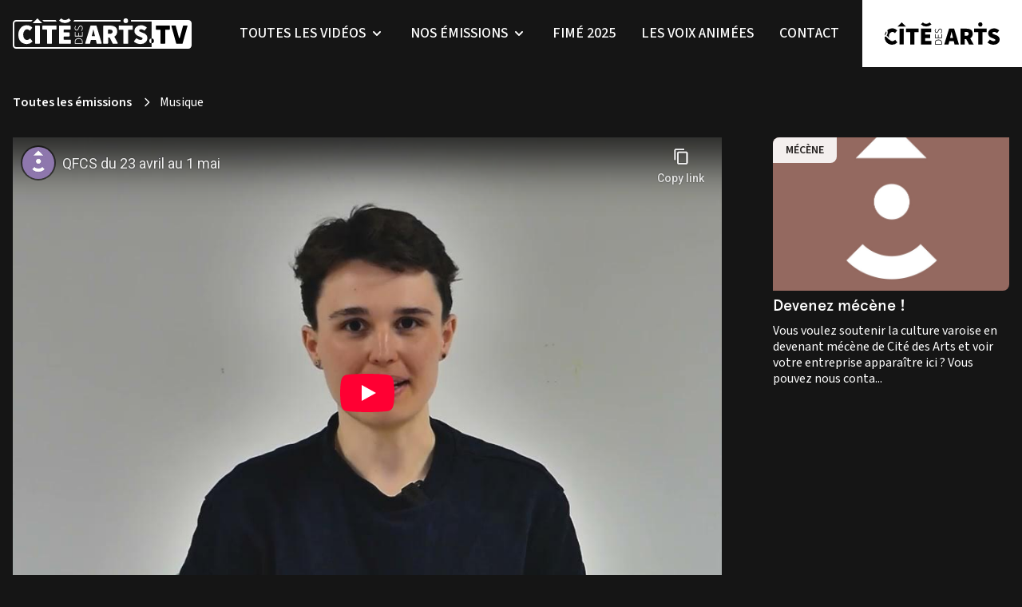

--- FILE ---
content_type: text/html; charset=UTF-8
request_url: https://citedesarts.net/tv/videos/qfcs-n1/
body_size: 15151
content:
<!DOCTYPE html>
<html class="html wp-singular emission-template-default single single-emission postid-657 wp-theme-fusion  dark " lang="fr-FR">
	<head>
		<meta charset="utf-8">
		<meta http-equiv="X-UA-Compatible" content="IE=edge">
		<meta name="viewport" content="width=device-width, initial-scale=1">
		<link href="https://vjs.zencdn.net/7.20.3/video-js.css" rel="stylesheet" />

					<meta name="theme-color" content="#000000"/>
				<link rel="alternate" type="application/rss+xml" title="Cité des Arts Feed" href="https://citedesarts.net/feed/">

		        <!-- Google Tag Manager -->
<script>(function(w,d,s,l,i){w[l]=w[l]||[];w[l].push({'gtm.start':
new Date().getTime(),event:'gtm.js'});var f=d.getElementsByTagName(s)[0],
j=d.createElement(s),dl=l!='dataLayer'?'&l='+l:'';j.async=true;j.src=
'https://www.googletagmanager.com/gtm.js?id='+i+dl;f.parentNode.insertBefore(j,f);
})(window,document,'script','dataLayer','GTM-P3QW7C9');</script>
<!-- End Google Tag Manager -->
    
		<meta name='robots' content='index, follow, max-image-preview:large, max-snippet:-1, max-video-preview:-1' />

	<!-- This site is optimized with the Yoast SEO plugin v21.0 - https://yoast.com/wordpress/plugins/seo/ -->
	<title>QFCS n°1 - du 23 avril au 1 mai 2022 - Cité des Arts</title>
	<link rel="canonical" href="https://citedesarts.net/tv/videos/qfcs-n1/" />
	<meta property="og:locale" content="fr_FR" />
	<meta property="og:type" content="article" />
	<meta property="og:title" content="QFCS n°1 - du 23 avril au 1 mai 2022 - Cité des Arts" />
	<meta property="og:description" content="Bienvenue pour notre première Édition vidéo du QFCS (que faire cette semaine)" />
	<meta property="og:url" content="https://citedesarts.net/tv/videos/qfcs-n1/" />
	<meta property="og:site_name" content="Cité des Arts" />
	<meta property="article:modified_time" content="2022-05-20T12:18:38+00:00" />
	<meta property="og:image" content="https://citedesarts.net/wp-content/uploads/2022/04/qfcs-videos.png" />
	<meta property="og:image:width" content="500" />
	<meta property="og:image:height" content="260" />
	<meta property="og:image:type" content="image/png" />
	<meta name="twitter:card" content="summary_large_image" />
	<script type="application/ld+json" class="yoast-schema-graph">{"@context":"https://schema.org","@graph":[{"@type":"WebPage","@id":"https://citedesarts.net/tv/videos/qfcs-n1/","url":"https://citedesarts.net/tv/videos/qfcs-n1/","name":"QFCS n°1 - du 23 avril au 1 mai 2022 - Cité des Arts","isPartOf":{"@id":"https://citedesarts.net/#website"},"datePublished":"2022-04-21T15:26:49+00:00","dateModified":"2022-05-20T12:18:38+00:00","breadcrumb":{"@id":"https://citedesarts.net/tv/videos/qfcs-n1/#breadcrumb"},"inLanguage":"fr-FR","potentialAction":[{"@type":"ReadAction","target":["https://citedesarts.net/tv/videos/qfcs-n1/"]}]},{"@type":"BreadcrumbList","@id":"https://citedesarts.net/tv/videos/qfcs-n1/#breadcrumb","itemListElement":[{"@type":"ListItem","position":1,"name":"Home","item":"https://citedesarts.net/"},{"@type":"ListItem","position":2,"name":"Vidéo","item":"https://citedesarts.net/tv/videos/"},{"@type":"ListItem","position":3,"name":"QFCS n°1 &#8211; du 23 avril au 1 mai 2022"}]},{"@type":"WebSite","@id":"https://citedesarts.net/#website","url":"https://citedesarts.net/","name":"Cité des Arts","description":"Magazine et Site Internet Culturels Varois","potentialAction":[{"@type":"SearchAction","target":{"@type":"EntryPoint","urlTemplate":"https://citedesarts.net/?s={search_term_string}"},"query-input":"required name=search_term_string"}],"inLanguage":"fr-FR"}]}</script>
	<!-- / Yoast SEO plugin. -->


<style id='wp-img-auto-sizes-contain-inline-css' type='text/css'>
img:is([sizes=auto i],[sizes^="auto," i]){contain-intrinsic-size:3000px 1500px}
/*# sourceURL=wp-img-auto-sizes-contain-inline-css */
</style>
<style id='wp-block-library-inline-css' type='text/css'>
:root{--wp-block-synced-color:#7a00df;--wp-block-synced-color--rgb:122,0,223;--wp-bound-block-color:var(--wp-block-synced-color);--wp-editor-canvas-background:#ddd;--wp-admin-theme-color:#007cba;--wp-admin-theme-color--rgb:0,124,186;--wp-admin-theme-color-darker-10:#006ba1;--wp-admin-theme-color-darker-10--rgb:0,107,160.5;--wp-admin-theme-color-darker-20:#005a87;--wp-admin-theme-color-darker-20--rgb:0,90,135;--wp-admin-border-width-focus:2px}@media (min-resolution:192dpi){:root{--wp-admin-border-width-focus:1.5px}}.wp-element-button{cursor:pointer}:root .has-very-light-gray-background-color{background-color:#eee}:root .has-very-dark-gray-background-color{background-color:#313131}:root .has-very-light-gray-color{color:#eee}:root .has-very-dark-gray-color{color:#313131}:root .has-vivid-green-cyan-to-vivid-cyan-blue-gradient-background{background:linear-gradient(135deg,#00d084,#0693e3)}:root .has-purple-crush-gradient-background{background:linear-gradient(135deg,#34e2e4,#4721fb 50%,#ab1dfe)}:root .has-hazy-dawn-gradient-background{background:linear-gradient(135deg,#faaca8,#dad0ec)}:root .has-subdued-olive-gradient-background{background:linear-gradient(135deg,#fafae1,#67a671)}:root .has-atomic-cream-gradient-background{background:linear-gradient(135deg,#fdd79a,#004a59)}:root .has-nightshade-gradient-background{background:linear-gradient(135deg,#330968,#31cdcf)}:root .has-midnight-gradient-background{background:linear-gradient(135deg,#020381,#2874fc)}:root{--wp--preset--font-size--normal:16px;--wp--preset--font-size--huge:42px}.has-regular-font-size{font-size:1em}.has-larger-font-size{font-size:2.625em}.has-normal-font-size{font-size:var(--wp--preset--font-size--normal)}.has-huge-font-size{font-size:var(--wp--preset--font-size--huge)}.has-text-align-center{text-align:center}.has-text-align-left{text-align:left}.has-text-align-right{text-align:right}.has-fit-text{white-space:nowrap!important}#end-resizable-editor-section{display:none}.aligncenter{clear:both}.items-justified-left{justify-content:flex-start}.items-justified-center{justify-content:center}.items-justified-right{justify-content:flex-end}.items-justified-space-between{justify-content:space-between}.screen-reader-text{border:0;clip-path:inset(50%);height:1px;margin:-1px;overflow:hidden;padding:0;position:absolute;width:1px;word-wrap:normal!important}.screen-reader-text:focus{background-color:#ddd;clip-path:none;color:#444;display:block;font-size:1em;height:auto;left:5px;line-height:normal;padding:15px 23px 14px;text-decoration:none;top:5px;width:auto;z-index:100000}html :where(.has-border-color){border-style:solid}html :where([style*=border-top-color]){border-top-style:solid}html :where([style*=border-right-color]){border-right-style:solid}html :where([style*=border-bottom-color]){border-bottom-style:solid}html :where([style*=border-left-color]){border-left-style:solid}html :where([style*=border-width]){border-style:solid}html :where([style*=border-top-width]){border-top-style:solid}html :where([style*=border-right-width]){border-right-style:solid}html :where([style*=border-bottom-width]){border-bottom-style:solid}html :where([style*=border-left-width]){border-left-style:solid}html :where(img[class*=wp-image-]){height:auto;max-width:100%}:where(figure){margin:0 0 1em}html :where(.is-position-sticky){--wp-admin--admin-bar--position-offset:var(--wp-admin--admin-bar--height,0px)}@media screen and (max-width:600px){html :where(.is-position-sticky){--wp-admin--admin-bar--position-offset:0px}}
/*wp_block_styles_on_demand_placeholder:6968581c70a73*/
/*# sourceURL=wp-block-library-inline-css */
</style>
<style id='classic-theme-styles-inline-css' type='text/css'>
/*! This file is auto-generated */
.wp-block-button__link{color:#fff;background-color:#32373c;border-radius:9999px;box-shadow:none;text-decoration:none;padding:calc(.667em + 2px) calc(1.333em + 2px);font-size:1.125em}.wp-block-file__button{background:#32373c;color:#fff;text-decoration:none}
/*# sourceURL=/wp-includes/css/classic-themes.min.css */
</style>
<link rel="stylesheet" href="https://citedesarts.net/wp-content/plugins/contact-form-7/includes/css/styles.css?ver=5.8">
<link rel="stylesheet" href="https://citedesarts.net/wp-content/themes/fusion/dist/assets/main-dc61249b78.css">
<link rel="stylesheet" href="https://citedesarts.net/wp-content/themes/fusion/dist/assets/tailwind-87a820740d.css">
<script type="text/javascript" id="Flynt/assets-js-extra">
/* <![CDATA[ */
var FlyntData = {"templateDirectoryUri":"https://citedesarts.net/wp-content/themes/fusion"};
//# sourceURL=Flynt%2Fassets-js-extra
/* ]]> */
</script>
<script type="text/javascript" src="https://citedesarts.net/wp-content/themes/fusion/dist/assets/main-c4da52b045.js" id="Flynt/assets-js" defer></script>
<link rel="icon" href="https://citedesarts.net/wp-content/uploads/2025/07/cropped-android-chrome-512x512-1-32x32.png" sizes="32x32" />
<link rel="icon" href="https://citedesarts.net/wp-content/uploads/2025/07/cropped-android-chrome-512x512-1-192x192.png" sizes="192x192" />
<link rel="apple-touch-icon" href="https://citedesarts.net/wp-content/uploads/2025/07/cropped-android-chrome-512x512-1-180x180.png" />
<meta name="msapplication-TileImage" content="https://citedesarts.net/wp-content/uploads/2025/07/cropped-android-chrome-512x512-1-270x270.png" />
		<style type="text/css" id="wp-custom-css">
			[is=fusion-slider-image] .heightImage {
	@media screen and (max-width: 740px) {
    height: 400px;
	}
}		</style>
		

	</head>
	<body data-scroll-container class="dark:bg-project-blacklight">
						        <!-- Google Tag Manager (noscript) -->
<noscript><iframe src="https://www.googletagmanager.com/ns.html?id=GTM-P3QW7C9"
height="0" width="0" style="display:none;visibility:hidden"></iframe></noscript>
<!-- End Google Tag Manager (noscript) -->
    
			<div class="pageWrapper">
				<header class="mainHeader z-50 bg-white">
											<div is="fusion-navigation-main"  class="w-full text-gray-700 bg-white body-font ">

			<div x-data="{ mobile: false, search: false }">
			<div class="relative z-50 bg-project-blacklight text-white">
				<nav class="xl:py-4 mx-auto max-w-7xl xl:flex justify-start 2xl:justify-between xl:items-center px-4 2xl:px-0 xl:space-x-12 2xl:space-x-0">

					<div class="relative z-20 flex items-center justify-between space-x-3">
						<div>
							<a class="text-xl font-bold  md:text-2xl " href="https://citedesarts.net/tv/">
								<svg id="Calque_1" class="w-36 md:w-56" data-name="Calque 1" xmlns="http://www.w3.org/2000/svg" viewBox="0 0 472.25 78.71"><defs><style>.cls-1{fill:#fff;}</style></defs><path class="cls-1" d="M303.52,258.79h0a22.31,22.31,0,0,0,15.78-6.45l-5.67-5.59a14.44,14.44,0,0,1-20.22,0l-5.68,5.59A22.35,22.35,0,0,0,303.52,258.79Z" transform="translate(-165.71 -246.61)"/><polygon class="cls-1" points="65.14 0 52.77 12.19 77.51 12.19 65.14 0"/><path class="cls-1" d="M470.24,252.78a6.19,6.19,0,1,0-6.19,6.1A6.15,6.15,0,0,0,470.24,252.78Z" transform="translate(-165.71 -246.61)"/><path class="cls-1" d="M629,250.8H477.81a10,10,0,0,1,.2,2,9.33,9.33,0,0,1-.19,1.92H532.3v66.7H174.69a5,5,0,0,1-5-4.94V259.64a5,5,0,0,1,5-4.94h39.69l4-3.91H174.69a8.93,8.93,0,0,0-9,8.85v56.82a8.93,8.93,0,0,0,9,8.85H629a8.91,8.91,0,0,0,9-8.85V259.65A8.91,8.91,0,0,0,629,250.8Z" transform="translate(-165.71 -246.61)"/><path class="cls-1" d="M450.4,250.79H326.7l1.45,1.43a29.14,29.14,0,0,1-2.87,2.48H450.39a9.9,9.9,0,0,1,0-3.91Z" transform="translate(-165.71 -246.61)"/><path class="cls-1" d="M281.76,254.7a29.14,29.14,0,0,1-2.87-2.48l1.45-1.43h-37l4,3.91Z" transform="translate(-165.71 -246.61)"/><path class="cls-1" d="M532.3,298.87h0a6.1,6.1,0,1,0,0,12.2h0Z" transform="translate(-165.71 -246.61)"/><path d="M532.3,311.07h0a6.1,6.1,0,1,0,0-12.2h0Z" transform="translate(-165.71 -246.61)"/><path class="cls-1" d="M387.14,311.31l-1.81-7.87a1.38,1.38,0,0,0-1.33-1.07H373.06a1.36,1.36,0,0,0-1.33,1.07l-1.82,7.87a1.36,1.36,0,0,1-1.32,1.06H358.46a1.37,1.37,0,0,1-1.3-1.77l13.43-44.35a1.35,1.35,0,0,1,1.3-1H385.6a1.35,1.35,0,0,1,1.3,1l13.43,44.35a1.37,1.37,0,0,1-1.31,1.77H388.47A1.38,1.38,0,0,1,387.14,311.31ZM375,289.48l-.59,2.41a.69.69,0,0,0,.67.85H382a.68.68,0,0,0,.66-.85l-.58-2.41c-.58-2.22-1.15-4.3-1.73-7s-1.13-4.31-1.7-6.64a.18.18,0,0,0-.17-.14h0a.18.18,0,0,0-.18.14c-.47,2.38-1,4.08-1.55,6.68S375.58,287.26,375,289.48Z" transform="translate(-165.71 -246.61)"/><path class="cls-1" d="M416,312.37H406a1.36,1.36,0,0,1-1.36-1.37V266.65a1.36,1.36,0,0,1,1.36-1.37h16.73a29.92,29.92,0,0,1,9.29,1.38,13.9,13.9,0,0,1,6.84,4.67q2.6,3.3,2.6,9.16a15.58,15.58,0,0,1-2.09,8.41A15,15,0,0,1,434,294a.17.17,0,0,0-.07.24l8.93,16.06a1.37,1.37,0,0,1-1.19,2h-11a1.36,1.36,0,0,1-1.21-.75l-7.64-14.95a.16.16,0,0,0-.15-.09h-4.1a.18.18,0,0,0-.18.17V311A1.36,1.36,0,0,1,416,312.37ZM417.35,286a.68.68,0,0,0,.68.68h3.79c5,0,7.49-2.13,7.49-5.67,0-2-.64-3.24-1.91-4a11,11,0,0,0-5.58-1.16H418a.69.69,0,0,0-.68.69Z" transform="translate(-165.71 -246.61)"/><path class="cls-1" d="M457.64,311V277.45a1.37,1.37,0,0,0-1.36-1.37h-9.47a1.37,1.37,0,0,1-1.37-1.37v-8.06a1.37,1.37,0,0,1,1.37-1.37h34.43a1.37,1.37,0,0,1,1.37,1.37v8.06a1.37,1.37,0,0,1-1.37,1.37h-9.47a1.38,1.38,0,0,0-1.37,1.37V311a1.36,1.36,0,0,1-1.36,1.37H459A1.37,1.37,0,0,1,457.64,311Z" transform="translate(-165.71 -246.61)"/><path class="cls-1" d="M502.92,313.24a27.82,27.82,0,0,1-9.22-1.67,24.38,24.38,0,0,1-7.45-4.16,1.38,1.38,0,0,1-.19-2l5.35-6.49a1.37,1.37,0,0,1,1.87-.22,22,22,0,0,0,4.38,2.5,14,14,0,0,0,5.55,1.27q5.32,0,5.33-3.33a2.67,2.67,0,0,0-1.7-2.5c-1.12-.56-2.68-1.25-4.64-2.07l-5.84-2.46a17,17,0,0,1-6.62-4.78,12.28,12.28,0,0,1-2.81-8.33,13.31,13.31,0,0,1,4.9-10.33q4.89-4.31,12.53-4.31a23,23,0,0,1,8.17,1.56,20.72,20.72,0,0,1,6.43,3.86,1.37,1.37,0,0,1,.17,1.88l-4.63,5.84a1.34,1.34,0,0,1-1.79.31,21.42,21.42,0,0,0-3.56-1.86,12.91,12.91,0,0,0-4.79-.87c-3.27,0-4.9,1.07-4.9,3.19a2.8,2.8,0,0,0,1.87,2.57q1.88.92,5,2.14l5.69,2.25a15.24,15.24,0,0,1,6.77,4.85,12.87,12.87,0,0,1,2.38,8,14.19,14.19,0,0,1-4.75,10.51Q511.7,313.24,502.92,313.24Z" transform="translate(-165.71 -246.61)"/><path class="cls-1" d="M202.6,313.24a23.3,23.3,0,0,1-11.06-2.68,20.41,20.41,0,0,1-8.17-8q-3.1-5.32-3.1-13.36a26.47,26.47,0,0,1,3.2-13.44,22.1,22.1,0,0,1,19.42-11.34,18.4,18.4,0,0,1,8.35,1.88,25.26,25.26,0,0,1,5.22,3.44,1.38,1.38,0,0,1,.16,1.91l-4.8,5.91a1.37,1.37,0,0,1-1.89.22,17.52,17.52,0,0,0-2.54-1.66,8.88,8.88,0,0,0-4.22-1c-2.73,0-4.57,1.21-6.61,3.63a15.06,15.06,0,0,0-3.3,10c0,4.45,1.16,7.85,3,10.22s3.73,3.55,6.76,3.55a9.54,9.54,0,0,0,4.86-1.23,17.41,17.41,0,0,0,2.63-1.87,1.37,1.37,0,0,1,1.94.16l4.79,5.79a1.38,1.38,0,0,1-.06,1.83A19.23,19.23,0,0,1,202.6,313.24Z" transform="translate(-165.71 -246.61)"/><path class="cls-1" d="M224.49,311V266.65a1.37,1.37,0,0,1,1.37-1.37h10a1.36,1.36,0,0,1,1.36,1.37V311a1.36,1.36,0,0,1-1.36,1.37h-10A1.37,1.37,0,0,1,224.49,311Z" transform="translate(-165.71 -246.61)"/><path class="cls-1" d="M256.18,311V277.08a1.37,1.37,0,0,0-1.36-1.37h-9.66a1.36,1.36,0,0,1-1.36-1.37v-7.69a1.36,1.36,0,0,1,1.36-1.37H280a1.36,1.36,0,0,1,1.36,1.37v7.69a1.36,1.36,0,0,1-1.36,1.37h-9.66a1.37,1.37,0,0,0-1.37,1.37V311a1.36,1.36,0,0,1-1.36,1.37h-10A1.37,1.37,0,0,1,256.18,311Z" transform="translate(-165.71 -246.61)"/><path class="cls-1" d="M287.87,311V266.65a1.37,1.37,0,0,1,1.37-1.37H317a1.36,1.36,0,0,1,1.36,1.37v7.69a1.36,1.36,0,0,1-1.36,1.37H301.44a1.37,1.37,0,0,0-1.36,1.37v4.65a1.36,1.36,0,0,0,1.36,1.37h12.92a1.37,1.37,0,0,1,1.36,1.37v7.69a1.36,1.36,0,0,1-1.36,1.37H301.44a1.37,1.37,0,0,0-1.36,1.38v5.66a1.37,1.37,0,0,0,1.36,1.37h16.23a1.36,1.36,0,0,1,1.36,1.37V311a1.36,1.36,0,0,1-1.36,1.37H289.24A1.37,1.37,0,0,1,287.87,311Z" transform="translate(-165.71 -246.61)"/><path class="cls-1" d="M347.27,300.28A11.72,11.72,0,0,0,339.7,298a11.42,11.42,0,0,0-7.48,2.33c-1.87,1.55-2.81,4-2.81,7.15v4.76a.18.18,0,0,0,.17.18H350a.17.17,0,0,0,.17-.18V307.4C350.14,304.23,349.18,301.83,347.27,300.28Zm-15.95,10.31a.18.18,0,0,1-.17-.18v-2.82c0-3.31.62-4.7,2.22-5.93a10.19,10.19,0,0,1,6.33-1.86,10.51,10.51,0,0,1,6.42,1.86c1.64,1.23,2.28,2.35,2.28,5.93v2.82a.18.18,0,0,1-.17.18Z" transform="translate(-165.71 -246.61)"/><path class="cls-1" d="M348.38,291.79h-7.9a.17.17,0,0,1-.17-.18v-7.67a.18.18,0,0,0-.18-.18h-1.24a.18.18,0,0,0-.17.18v7.67a.18.18,0,0,1-.18.18h-7.37a.18.18,0,0,1-.17-.18v-9.44a.18.18,0,0,0-.18-.18h-1.24a.18.18,0,0,0-.17.18V293.4a.18.18,0,0,0,.17.18H350a.17.17,0,0,0,.17-.18V281.86a.17.17,0,0,0-.17-.18h-1.24a.17.17,0,0,0-.17.18v9.75A.18.18,0,0,1,348.38,291.79Z" transform="translate(-165.71 -246.61)"/><path class="cls-1" d="M334.22,278.05a4.21,4.21,0,0,0,3.51-1.48,13.79,13.79,0,0,0,1.73-2.79l1.39-3.12a11,11,0,0,1,1.49-2.37,3.13,3.13,0,0,1,2.62-1,3.49,3.49,0,0,1,2.8,1.31,5,5,0,0,1,1.11,3.43,7.55,7.55,0,0,1-.73,3.26,8.08,8.08,0,0,1-2,2.62h0a.17.17,0,0,0,0,.26l1.11,1,.12-.11a10.18,10.18,0,0,0,2.23-3,9,9,0,0,0,.89-4.06,7.19,7.19,0,0,0-1.61-4.89,5.15,5.15,0,0,0-4-1.85,4.57,4.57,0,0,0-3.63,1.37,12.11,12.11,0,0,0-1.95,3.06l-1.36,3.11a13.59,13.59,0,0,1-1.31,2.12,2.75,2.75,0,0,1-2.46,1.14,3,3,0,0,1-2.52-1.19,4.5,4.5,0,0,1-.95-3,6.27,6.27,0,0,1,.55-2.68,7.08,7.08,0,0,1,1.46-2.08h0a.17.17,0,0,0,0-.26l-1.05-.91-.12.1a8.68,8.68,0,0,0-1.75,2.45,7.56,7.56,0,0,0-.74,3.38,6.67,6.67,0,0,0,1.44,4.39A4.66,4.66,0,0,0,334.22,278.05Z" transform="translate(-165.71 -246.61)"/><path d="M585.63,265.14H595a1,1,0,0,1,1,.78L604.69,297a1,1,0,0,0,1,.78h0a1,1,0,0,0,1-.78l8.72-31.06a1,1,0,0,1,1-.78H626a1,1,0,0,1,1,1.33l-12.78,45a1,1,0,0,1-1,.76h-15a1.06,1.06,0,0,1-1-.77l-12.59-45A1,1,0,0,1,585.63,265.14Z" transform="translate(-165.71 -246.61)"/><path d="M555.58,310.85V277.31a1.37,1.37,0,0,0-1.37-1.37h-9.47a1.37,1.37,0,0,1-1.36-1.37v-8.06a1.36,1.36,0,0,1,1.36-1.37h34.44a1.36,1.36,0,0,1,1.36,1.37v8.06a1.37,1.37,0,0,1-1.36,1.37H569.7a1.36,1.36,0,0,0-1.36,1.37v33.54a1.37,1.37,0,0,1-1.36,1.38h-10A1.37,1.37,0,0,1,555.58,310.85Z" transform="translate(-165.71 -246.61)"/></svg>
							</a>
						</div>
						<div class="flex space-x-3">
							<a class="flex xl:hidden right-0 bg-white h-full items-center justify-center" href="https://citedesarts.net">
								<div class="px-3 py-4 md:py-5 md:px-5">
									<svg id="Calque" class="w-32 md:w-40" data-name="Calque 1" xmlns="http://www.w3.org/2000/svg" viewBox="0 0 2834.65 550.78"><path d="M2416.6,60.13a51.47,51.47,0,1,0-51.46,51.45A51.46,51.46,0,0,0,2416.6,60.13Z" transform="translate(-7.09 -8.07)"/><path d="M1729.09,551.67,1709.92,469h-109l-19.15,82.63H1476.38L1595,162.42h124.56l118.56,389.25Zm-103-189.23-6.59,26.95h71.86l-6.6-26.95q-7.18-27.54-14.36-60.79T1656,239.08h-2.39q-6,30-13.18,62.88T1626.1,362.44Z" transform="translate(-7.09 -8.07)"/><path d="M1978.23,551.67h-103V162.42h147.33q41.88,0,77.24,11.39t56.89,38.62q21.57,27.25,21.55,75.76,0,41.91-17.36,69.46a124,124,0,0,1-45.51,43.12l84.43,150.9h-115l-67.07-130.55h-39.5Zm0-212h37.11q62.28,0,62.28-51.49,0-25.17-15.87-34.74t-46.41-9.58h-37.11Z" transform="translate(-7.09 -8.07)"/><path d="M2314.75,551.67v-303h-103V162.42h309v86.24h-103v303Z" transform="translate(-7.09 -8.07)"/><path d="M2689.62,558.86q-37.15,0-76.64-13.78a204.34,204.34,0,0,1-70.65-41.92L2601,432.51a183.3,183.3,0,0,0,44.91,27.24q24.56,10.49,46.12,10.47,44.29,0,44.31-27.53,0-13.77-14.08-20.67T2683.65,405l-48.5-20.35q-31.76-12.59-55.1-39.53t-23.36-68.86q0-49.71,40.72-85.34t104.2-35.62q33.53,0,68,12.87A174.55,174.55,0,0,1,2831,207.35L2779.46,272q-19.77-13.77-38-21a108.1,108.1,0,0,0-39.83-7.18q-40.74,0-40.72,26.35,0,13.78,15.57,21.25t41.9,17.67l47.32,18.56q36.53,14.37,56.28,40.12t19.77,66.49q0,49.11-39.52,86.83T2689.62,558.86Z" transform="translate(-7.09 -8.07)"/><path d="M192.73,558.86q-49.71,0-91.93-22.16t-68-66.17Q7.07,426.52,7.09,360q0-65.27,26.64-111.08T103.2,179.2a185.22,185.22,0,0,1,91.92-24q38.31,0,69.46,15.57t51.5,35.93l-53.89,65.87A157.14,157.14,0,0,0,232.55,252q-15.28-8.08-35-8.08-34.14,0-59.6,29.94t-25.43,82.64q0,55.11,23,84.44t60.77,29.33q22.75,0,40.43-10.17A133.93,133.93,0,0,0,267,436.7l53.89,64.67Q271.75,558.87,192.73,558.86Z" transform="translate(-7.09 -8.07)"/><path d="M374.76,551.67V162.42h103V551.67Z" transform="translate(-7.09 -8.07)"/><path d="M638.25,551.67v-303h-103V162.42h309v86.24h-103v303Z" transform="translate(-7.09 -8.07)"/><path d="M901.73,551.67V162.42h251.51v86.24h-148.5v61.08h127V396h-127v69.46h154.51v86.24Z" transform="translate(-7.09 -8.07)"/><path d="M1395.52,451.72c-15.79-12.76-37-19.23-62.92-19.23-25.78,0-46.69,6.48-62.14,19.24S1247,484.45,1247,510.86v40.81h172.41V510.6C1419.45,484.35,1411.4,464.54,1395.52,451.72ZM1260,536.92V512.14c0-22.38,6.73-38.86,20-49s31.09-15.39,52.61-15.39c21.71,0,39.68,5.18,53.4,15.4s20.51,26.6,20.51,49v24.78Z" transform="translate(-7.09 -8.07)"/><polygon points="1399.16 373.49 1327.49 373.49 1327.49 305.59 1314.28 305.59 1314.28 373.49 1253.17 373.49 1253.17 292.47 1239.95 292.47 1239.95 388.24 1412.37 388.24 1412.37 289.9 1399.16 289.9 1399.16 373.49"/><path d="M1287.08,268c12.93,0,22.74-4.12,29.18-12.26a109.07,109.07,0,0,0,14.34-23.07l11.56-25.72a103.24,103.24,0,0,1,12.43-21.17c4.32-5.52,11.63-8.32,21.74-8.32a29.19,29.19,0,0,1,23.32,10.8c6.08,7.22,9.17,17.29,9.17,29.92a61.58,61.58,0,0,1-6,26.89,67.56,67.56,0,0,1-16.36,21.66l-1.21,1.06,10.39,9.74,1-.9a84.21,84.21,0,0,0,18.58-24.87c4.88-9.77,7.36-21.07,7.36-33.58,0-16.75-4.5-30.35-13.36-40.44a43.06,43.06,0,0,0-33.63-15.29c-13.41,0-23.56,3.8-30.17,11.3a102.19,102.19,0,0,0-16.18,25.33l-11.32,25.71A118.89,118.89,0,0,1,1307,243.82c-4.38,6.32-11.06,9.4-20.41,9.4-8.86,0-15.73-3.23-21-9.86s-7.92-15.48-7.92-26.23a52.09,52.09,0,0,1,4.6-22.15,58.07,58.07,0,0,1,12.18-17.19l1.14-1.11-9.91-8.59-1,.9a70.75,70.75,0,0,0-14.58,20.22,61.69,61.69,0,0,0-6.19,27.92c0,14.53,4,26.74,12,36.3A38.82,38.82,0,0,0,1287.08,268Z" transform="translate(-7.09 -8.07)"/><path d="M1030.49,110.8h0a184.3,184.3,0,0,0,131.23-54.37l-47.21-47.2a118.07,118.07,0,0,1-84,34.8,118.1,118.1,0,0,1-84-34.81L899.25,56.43A184.45,184.45,0,0,0,1030.49,110.8Z" transform="translate(-7.09 -8.07)"/><polygon points="419.17 0 316.33 102.85 522.03 102.85 419.17 0"/></svg>
								</div>
							</a>

							<!-- Mobile menu button -->
							<div @click="mobile = !mobile" class="flex xl:hidden">
								<button type="button" class="text-gray-500 hover:text-gray-600 focus:outline-none focus:text-gray-600" aria-label="toggle menu">
									<svg viewbox="0 0 24 24" class="w-6 h-6 fill-current text-white">
										<path fill-rule="evenodd" d="M4 5h16a1 1 0 0 1 0 2H4a1 1 0 1 1 0-2zm0 6h16a1 1 0 0 1 0 2H4a1 1 0 0 1 0-2zm0 6h16a1 1 0 0 1 0 2H4a1 1 0 0 1 0-2z"></path>
									</svg>
								</button>
							</div>
						</div>

					</div>

					

						<!-- Mobile Menu open: "block", Menu closed: "hidden" -->
						<div :class="{ 'hidden' : !mobile, 'flex': mobile }" class="left-0 z-10 items-center justify-start xl:justify-center font-normal select-none xl:flex w-auto flex-wrap xl:flex-nowrap xl:space-x-8">
							<div class="flex flex-col justify-start mt-4 space-y-2 xl:mt-0 xl:flex-row xl:space-x-8 2xl:space-x-12 xl:space-y-0 w-full" x-data="{  isOpen1 : false,  isOpen2 : false,  isOpen3 : false,  isOpen4 : false,  isOpen5 : false,  }">

																	
										<div class="py-3 relative ">
											<div @mouseenter=" isOpen1 = false;  isOpen2 = false;  isOpen3 = false;  isOpen4 = false;  isOpen5 = false;  isOpen1 = true" class="group z-10 hidden xl:flex items-center text-base lg:text-sm xl:text-lg space-x-1 text-white cursor-pointer focus:outline-none">
												<span class="font-medium uppercase">Toutes les vidéos</span>
												<svg class="w-5 h-5 transform group-hover:rotate-180 transition delay-75 duration-500 ease-in-out" xmlns="http://www.w3.org/2000/svg" viewbox="0 0 20 20" fill="currentColor">
													<path fill-rule="evenodd" d="M5.293 7.293a1 1 0 011.414 0L10 10.586l3.293-3.293a1 1 0 111.414 1.414l-4 4a1 1 0 01-1.414 0l-4-4a1 1 0 010-1.414z" clip-rule="evenodd"/>
												</svg>
											</div>
											<div @click="isOpen1 = !isOpen1" class="z-10 flex xl:hidden items-center text-base lg:text-sm xl:text-base space-x-1 text-white cursor-pointer lg:space-x-3  focus:outline-none">
												<span class="font-medium uppercase">Toutes les vidéos</span>
												<svg class="w-5 h-5" xmlns="http://www.w3.org/2000/svg" viewbox="0 0 20 20" fill="currentColor">
													<path fill-rule="evenodd" d="M5.293 7.293a1 1 0 011.414 0L10 10.586l3.293-3.293a1 1 0 111.414 1.414l-4 4a1 1 0 01-1.414 0l-4-4a1 1 0 010-1.414z" clip-rule="evenodd"/>
												</svg>
											</div>

											<div x-show="isOpen1" @click.away="isOpen1 = false" @mouseleave="isOpen1 = false" x-cloak x-transition:enter="transition duration-500" x-transition:enter-start="opacity-0" x-transition:enter-end="opacity-100" x-transition:leave="transition duration-500" x-transition:leave-start="opacity-100" x-transition:leave-end="opacity-0" class="w-full xl:w-56 absolute left-0 xl:-left-16 px-5 py-3 z-30 mt-2 overflow-hidden transform bg-project-blacklight rounded-md shadow-lg border border-project-blacklightplus">

												<div class="">
													<div class="w-full flex flex-wrap justify-start space-y-8 md:space-y-0">

														<div class="w-full flex flex-col justify-center items-center space-y-4 xl:space-y-1">
																																														<div class="">
																	<a href="https://citedesarts.net/tv/disciplines/" class="block py-1 pr-0 text-lg font-normal anim-font-bold transition-fontWeight delay-75 duration-150 ease-in-out text-white cursor-pointer">
																		<span class="flex items-start space-x-4">
																			<span class="flex flex-col">
																				<span>Toutes les vidéos</span>
																			</span>
																		</span>
																	</a>
																																	</div>
																															<div class="">
																	<a href="https://citedesarts.net/tv/discipline/arts-plastiques/" class="block py-1 pr-0 text-lg font-normal anim-font-bold transition-fontWeight delay-75 duration-150 ease-in-out text-white cursor-pointer">
																		<span class="flex items-start space-x-4">
																			<span class="flex flex-col">
																				<span>Arts plastiques</span>
																			</span>
																		</span>
																	</a>
																																	</div>
																															<div class="">
																	<a href="https://citedesarts.net/tv/discipline/cinema/" class="block py-1 pr-0 text-lg font-normal anim-font-bold transition-fontWeight delay-75 duration-150 ease-in-out text-white cursor-pointer">
																		<span class="flex items-start space-x-4">
																			<span class="flex flex-col">
																				<span>Cinéma</span>
																			</span>
																		</span>
																	</a>
																																	</div>
																															<div class="">
																	<a href="https://citedesarts.net/tv/discipline/litterature-bd/" class="block py-1 pr-0 text-lg font-normal anim-font-bold transition-fontWeight delay-75 duration-150 ease-in-out text-white cursor-pointer">
																		<span class="flex items-start space-x-4">
																			<span class="flex flex-col">
																				<span>Littérature &amp; BD</span>
																			</span>
																		</span>
																	</a>
																																	</div>
																															<div class="">
																	<a href="https://citedesarts.net/tv/discipline/musique/" class="block py-1 pr-0 text-lg font-normal anim-font-bold transition-fontWeight delay-75 duration-150 ease-in-out text-white cursor-pointer">
																		<span class="flex items-start space-x-4">
																			<span class="flex flex-col">
																				<span>Musique</span>
																			</span>
																		</span>
																	</a>
																																	</div>
																															<div class="">
																	<a href="https://citedesarts.net/tv/discipline/spectacles-vivants/" class="block py-1 pr-0 text-lg font-normal anim-font-bold transition-fontWeight delay-75 duration-150 ease-in-out text-white cursor-pointer">
																		<span class="flex items-start space-x-4">
																			<span class="flex flex-col">
																				<span>Spectacles vivants</span>
																			</span>
																		</span>
																	</a>
																																	</div>
																													</div>
													</div>
												</div>
											</div>
										</div>
									

																	
										<div class="py-3 relative ">
											<div @mouseenter=" isOpen1 = false;  isOpen2 = false;  isOpen3 = false;  isOpen4 = false;  isOpen5 = false;  isOpen2 = true" class="group z-10 hidden xl:flex items-center text-base lg:text-sm xl:text-lg space-x-1 text-white cursor-pointer focus:outline-none">
												<span class="font-medium uppercase">Nos émissions</span>
												<svg class="w-5 h-5 transform group-hover:rotate-180 transition delay-75 duration-500 ease-in-out" xmlns="http://www.w3.org/2000/svg" viewbox="0 0 20 20" fill="currentColor">
													<path fill-rule="evenodd" d="M5.293 7.293a1 1 0 011.414 0L10 10.586l3.293-3.293a1 1 0 111.414 1.414l-4 4a1 1 0 01-1.414 0l-4-4a1 1 0 010-1.414z" clip-rule="evenodd"/>
												</svg>
											</div>
											<div @click="isOpen2 = !isOpen2" class="z-10 flex xl:hidden items-center text-base lg:text-sm xl:text-base space-x-1 text-white cursor-pointer lg:space-x-3  focus:outline-none">
												<span class="font-medium uppercase">Nos émissions</span>
												<svg class="w-5 h-5" xmlns="http://www.w3.org/2000/svg" viewbox="0 0 20 20" fill="currentColor">
													<path fill-rule="evenodd" d="M5.293 7.293a1 1 0 011.414 0L10 10.586l3.293-3.293a1 1 0 111.414 1.414l-4 4a1 1 0 01-1.414 0l-4-4a1 1 0 010-1.414z" clip-rule="evenodd"/>
												</svg>
											</div>

											<div x-show="isOpen2" @click.away="isOpen2 = false" @mouseleave="isOpen2 = false" x-cloak x-transition:enter="transition duration-500" x-transition:enter-start="opacity-0" x-transition:enter-end="opacity-100" x-transition:leave="transition duration-500" x-transition:leave-start="opacity-100" x-transition:leave-end="opacity-0" class="w-full xl:w-56 absolute left-0 xl:-left-16 px-5 py-3 z-30 mt-2 overflow-hidden transform bg-project-blacklight rounded-md shadow-lg border border-project-blacklightplus">

												<div class="">
													<div class="w-full flex flex-wrap justify-start space-y-8 md:space-y-0">

														<div class="w-full flex flex-col justify-center items-center space-y-4 xl:space-y-1">
																																														<div class="">
																	<a href="https://citedesarts.net/tv/emissions/" class="block py-1 pr-0 text-lg font-normal anim-font-bold transition-fontWeight delay-75 duration-150 ease-in-out text-white cursor-pointer">
																		<span class="flex items-start space-x-4">
																			<span class="flex flex-col">
																				<span>Toutes les émissions</span>
																			</span>
																		</span>
																	</a>
																																	</div>
																															<div class="">
																	<a href="https://citedesarts.net/tv/emission/essentiel/" class="block py-1 pr-0 text-lg font-normal anim-font-bold transition-fontWeight delay-75 duration-150 ease-in-out text-white cursor-pointer">
																		<span class="flex items-start space-x-4">
																			<span class="flex flex-col">
																				<span>#Essentiel</span>
																			</span>
																		</span>
																	</a>
																																	</div>
																															<div class="">
																	<a href="https://citedesarts.net/tv/emission/coups-de-coeur/" class="block py-1 pr-0 text-lg font-normal anim-font-bold transition-fontWeight delay-75 duration-150 ease-in-out text-white cursor-pointer">
																		<span class="flex items-start space-x-4">
																			<span class="flex flex-col">
																				<span>Coups de coeur</span>
																			</span>
																		</span>
																	</a>
																																	</div>
																															<div class="">
																	<a href="https://citedesarts.net/tv/emission/qfcs/" class="block py-1 pr-0 text-lg font-normal anim-font-bold transition-fontWeight delay-75 duration-150 ease-in-out text-white cursor-pointer">
																		<span class="flex items-start space-x-4">
																			<span class="flex flex-col">
																				<span>QFCS</span>
																			</span>
																		</span>
																	</a>
																																	</div>
																															<div class="">
																	<a href="https://citedesarts.net/tv/emission/reportage/" class="block py-1 pr-0 text-lg font-normal anim-font-bold transition-fontWeight delay-75 duration-150 ease-in-out text-white cursor-pointer">
																		<span class="flex items-start space-x-4">
																			<span class="flex flex-col">
																				<span>Reportage</span>
																			</span>
																		</span>
																	</a>
																																	</div>
																													</div>
													</div>
												</div>
											</div>
										</div>
									

																											<a @mouseenter=" isOpen1 = false;  isOpen2 = false;  isOpen3 = false;  isOpen4 = false;  isOpen5 = false; " class="py-3 font-medium anim-font-bold text-white text-base lg:text-sm xl:text-lg uppercase" href="https://citedesarts.net/tv/discipline/fime-2025/">FiMé 2025</a>
									

																											<a @mouseenter=" isOpen1 = false;  isOpen2 = false;  isOpen3 = false;  isOpen4 = false;  isOpen5 = false; " class="py-3 font-medium anim-font-bold text-white text-base lg:text-sm xl:text-lg uppercase" href="https://citedesarts.net/tv/discipline/les-voix-animees/">Les Voix Animées</a>
									

																											<a @mouseenter=" isOpen1 = false;  isOpen2 = false;  isOpen3 = false;  isOpen4 = false;  isOpen5 = false; " class="py-3 font-medium anim-font-bold text-white text-base lg:text-sm xl:text-lg uppercase" href="https://citedesarts.net/contact/">Contact</a>
									

								

							</div>
							<div :class="{ 'flex' : mobile, 'hidden xl:flex' : !mobile }" class="w-auto relative z-20 flex-col justify-center pr-5 space-y-8 xl:pr-0 xl:flex-row xl:space-y-0 xl:items-center xl:space-x-4 hidden xl:flex">
																																									<div class="flex flex-col items-end justify-end">
										<div class="flex flex-col items-end justify-end">

											<div id="search_button" class="flex flex-row w-8 justify-center items-center transition-width duration-500 ease-in-out my-2 xl:mx-2 h-8">
												<div class="w-4 h-4 cursor-pointer text-project-blacklight dark:text-white" @click="search = !search; $nextTick(() => $refs.inputsearch.focus());">
													<svg viewbox="0 0 20 20" version="1.1" xmlns="http://www.w3.org/2000/svg" xmlns:xlink="http://www.w3.org/1999/xlink">
														<g id="Page-1" stroke="none" stroke-width="1" fill="currentColor" fill-rule="evenodd">
															<g id="icon-shape">
																<path d="M12.9056439,14.3198574 C11.5509601,15.3729184 9.84871145,16 8,16 C3.581722,16 0,12.418278 0,8 C0,3.581722 3.581722,0 8,0 C12.418278,0 16,3.581722 16,8 C16,9.84871145 15.3729184,11.5509601 14.3198574,12.9056439 L19.6568542,18.2426407 L18.2426407,19.6568542 L12.9056439,14.3198574 Z M8,14 C11.3137085,14 14,11.3137085 14,8 C14,4.6862915 11.3137085,2 8,2 C4.6862915,2 2,4.6862915 2,8 C2,11.3137085 4.6862915,14 8,14 Z" id="Combined-Shape"></path>
															</g>
														</g>
													</svg>
												</div>
											</div>
											<div :class="{ '' : search, 'hidden' : !search }" class="mt-2 w-56 rounded-md shadow-lg bg-transparent ring-1 ring-black ring-opacity-5 overflow-hidden absolute top-10" id="global-suggestion" role="menu" aria-orientation="vertical" aria-labelledby="options-menu"></div>
										</div>
									</div>
															</div>
						</div>

										<a class="hidden xl:flex absolute right-0 bg-white h-full items-center justify-center" href="https://citedesarts.net">
						<div class=" px-5">
							<svg id="Calque" class="w-40 h-7" data-name="Calque 1" xmlns="http://www.w3.org/2000/svg" viewBox="0 0 2834.65 550.78"><path d="M2416.6,60.13a51.47,51.47,0,1,0-51.46,51.45A51.46,51.46,0,0,0,2416.6,60.13Z" transform="translate(-7.09 -8.07)"/><path d="M1729.09,551.67,1709.92,469h-109l-19.15,82.63H1476.38L1595,162.42h124.56l118.56,389.25Zm-103-189.23-6.59,26.95h71.86l-6.6-26.95q-7.18-27.54-14.36-60.79T1656,239.08h-2.39q-6,30-13.18,62.88T1626.1,362.44Z" transform="translate(-7.09 -8.07)"/><path d="M1978.23,551.67h-103V162.42h147.33q41.88,0,77.24,11.39t56.89,38.62q21.57,27.25,21.55,75.76,0,41.91-17.36,69.46a124,124,0,0,1-45.51,43.12l84.43,150.9h-115l-67.07-130.55h-39.5Zm0-212h37.11q62.28,0,62.28-51.49,0-25.17-15.87-34.74t-46.41-9.58h-37.11Z" transform="translate(-7.09 -8.07)"/><path d="M2314.75,551.67v-303h-103V162.42h309v86.24h-103v303Z" transform="translate(-7.09 -8.07)"/><path d="M2689.62,558.86q-37.15,0-76.64-13.78a204.34,204.34,0,0,1-70.65-41.92L2601,432.51a183.3,183.3,0,0,0,44.91,27.24q24.56,10.49,46.12,10.47,44.29,0,44.31-27.53,0-13.77-14.08-20.67T2683.65,405l-48.5-20.35q-31.76-12.59-55.1-39.53t-23.36-68.86q0-49.71,40.72-85.34t104.2-35.62q33.53,0,68,12.87A174.55,174.55,0,0,1,2831,207.35L2779.46,272q-19.77-13.77-38-21a108.1,108.1,0,0,0-39.83-7.18q-40.74,0-40.72,26.35,0,13.78,15.57,21.25t41.9,17.67l47.32,18.56q36.53,14.37,56.28,40.12t19.77,66.49q0,49.11-39.52,86.83T2689.62,558.86Z" transform="translate(-7.09 -8.07)"/><path d="M192.73,558.86q-49.71,0-91.93-22.16t-68-66.17Q7.07,426.52,7.09,360q0-65.27,26.64-111.08T103.2,179.2a185.22,185.22,0,0,1,91.92-24q38.31,0,69.46,15.57t51.5,35.93l-53.89,65.87A157.14,157.14,0,0,0,232.55,252q-15.28-8.08-35-8.08-34.14,0-59.6,29.94t-25.43,82.64q0,55.11,23,84.44t60.77,29.33q22.75,0,40.43-10.17A133.93,133.93,0,0,0,267,436.7l53.89,64.67Q271.75,558.87,192.73,558.86Z" transform="translate(-7.09 -8.07)"/><path d="M374.76,551.67V162.42h103V551.67Z" transform="translate(-7.09 -8.07)"/><path d="M638.25,551.67v-303h-103V162.42h309v86.24h-103v303Z" transform="translate(-7.09 -8.07)"/><path d="M901.73,551.67V162.42h251.51v86.24h-148.5v61.08h127V396h-127v69.46h154.51v86.24Z" transform="translate(-7.09 -8.07)"/><path d="M1395.52,451.72c-15.79-12.76-37-19.23-62.92-19.23-25.78,0-46.69,6.48-62.14,19.24S1247,484.45,1247,510.86v40.81h172.41V510.6C1419.45,484.35,1411.4,464.54,1395.52,451.72ZM1260,536.92V512.14c0-22.38,6.73-38.86,20-49s31.09-15.39,52.61-15.39c21.71,0,39.68,5.18,53.4,15.4s20.51,26.6,20.51,49v24.78Z" transform="translate(-7.09 -8.07)"/><polygon points="1399.16 373.49 1327.49 373.49 1327.49 305.59 1314.28 305.59 1314.28 373.49 1253.17 373.49 1253.17 292.47 1239.95 292.47 1239.95 388.24 1412.37 388.24 1412.37 289.9 1399.16 289.9 1399.16 373.49"/><path d="M1287.08,268c12.93,0,22.74-4.12,29.18-12.26a109.07,109.07,0,0,0,14.34-23.07l11.56-25.72a103.24,103.24,0,0,1,12.43-21.17c4.32-5.52,11.63-8.32,21.74-8.32a29.19,29.19,0,0,1,23.32,10.8c6.08,7.22,9.17,17.29,9.17,29.92a61.58,61.58,0,0,1-6,26.89,67.56,67.56,0,0,1-16.36,21.66l-1.21,1.06,10.39,9.74,1-.9a84.21,84.21,0,0,0,18.58-24.87c4.88-9.77,7.36-21.07,7.36-33.58,0-16.75-4.5-30.35-13.36-40.44a43.06,43.06,0,0,0-33.63-15.29c-13.41,0-23.56,3.8-30.17,11.3a102.19,102.19,0,0,0-16.18,25.33l-11.32,25.71A118.89,118.89,0,0,1,1307,243.82c-4.38,6.32-11.06,9.4-20.41,9.4-8.86,0-15.73-3.23-21-9.86s-7.92-15.48-7.92-26.23a52.09,52.09,0,0,1,4.6-22.15,58.07,58.07,0,0,1,12.18-17.19l1.14-1.11-9.91-8.59-1,.9a70.75,70.75,0,0,0-14.58,20.22,61.69,61.69,0,0,0-6.19,27.92c0,14.53,4,26.74,12,36.3A38.82,38.82,0,0,0,1287.08,268Z" transform="translate(-7.09 -8.07)"/><path d="M1030.49,110.8h0a184.3,184.3,0,0,0,131.23-54.37l-47.21-47.2a118.07,118.07,0,0,1-84,34.8,118.1,118.1,0,0,1-84-34.81L899.25,56.43A184.45,184.45,0,0,0,1030.49,110.8Z" transform="translate(-7.09 -8.07)"/><polygon points="419.17 0 316.33 102.85 522.03 102.85 419.17 0"/></svg>
						</div>
					</a>

				</nav>
			</div>
			<div x-cloak class="z-40 left-0 px-5 xl:px-0 absolute w-full bg-project-blacklight border-t border-b border-transparent py-2 h-16 transition duration-500 ease-in-out" :class="{ 'transform translate-y-0' : search, 'transform -translate-y-20' : !search }">
				<form role="search" method="get" id="searchform" action="https://citedesarts.net" class="mx-auto h-full max-w-7xl w-full">
					<input class="px-10 text-base relative h-full w-full font-normal rounded-md text-project-blacklight focus:outline-none bg-white" id="global-search-form" x-ref="inputsearch" type="text" name="s">
				</form>
			</div>
		</div>
	</div>

														</header>
				<main class="mainContent">
					<a id="buttonToTop" class="text-project-blacklight dark:text-white border-2 border-project-blacklight dark:border-white rounded-full fixed bottom-5 right-5 p-4 cursor-pointer z-50 bg-white dark:bg-project-blacklight">
						<svg width="15" height="15" viewbox="0 0 14 15" fill="currentColor" xmlns="http://www.w3.org/2000/svg">
							<path d="M1.09375 9.0625C1.40625 9.375 1.875 9.34375 2.1875 9.0625L5.75 5.28125L5.75 14.25C5.75 14.6875 6.09375 15 6.5 15L7.5 15C7.9375 15 8.25 14.6875 8.25 14.25L8.25 5.28125L11.8438 9.0625C12.1563 9.34375 12.625 9.34375 12.9375 9.0625L13.625 8.375C13.9063 8.0625 13.9063 7.59375 13.625 7.3125L7.53125 1.21875C7.25 0.9375 6.78125 0.9375 6.46875 1.21875L0.40625 7.3125C0.125 7.59375 0.125 8.0625 0.40625 8.375L1.09375 9.0625Z" fill="currentColor"/>
						</svg>
					</a>
											
	<section class="max-w-7xl px-4 mx-auto flex">
		<div class="flex-grow overflow-x-hidden">
			<div class="my-8">
				<div class="breadcrumb"><a class="dark:text-white" href="/tv/disciplines">
            Toutes les émissions</a>
            <svg xmlns="http://www.w3.org/2000/svg" class="h-4 w-4 inline mx-2 -mt-0.5 dark:text-white " fill="none" viewBox="0 0 24 24" stroke="currentColor" stroke-width="2">
                <path stroke-linecap="round" stroke-linejoin="round" d="M9 5l7 7-7 7" />
            </svg>Musique</div>
			</div>
		</div>
	</section>

	<section class="max-w-7xl px-4 mx-auto flex space-x-16">

		<article class="post post-single w-full lg:w-3/4 max-w-5xl relative flex justify-start">

			<div
				class="main-content w-full">

				
				<section class="post-main">


					
						<div is="fusion-block-video" 
     
    class="dark:bg-project-blacklight py-12 "><section class="relative w-full">
	<div class="relative w-full mx-auto padding-video px-4 md:px-0 py-5">
		<div class="max-w-7xl mx-auto">
							<div class="video relative w-full" data-cursor="play">
					<div class="video-player">
						<iframe title="QFCS du 23 avril au 1 mai" width="640" height="360" src="https://www.youtube-nocookie.com/embed/U2s1e92BVLE?feature=oembed" frameborder="0" allow="accelerometer; autoplay; clipboard-write; encrypted-media; gyroscope; picture-in-picture; web-share" referrerpolicy="strict-origin-when-cross-origin" allowfullscreen></iframe>
						<div class="video-loader"></div>
											</div>
				</div>
					</div>
	</div>
</section></div>


					
					<div class="flex flex-row justify-between items-center leading-none my-8">
						<div class="flex flex-row justify-start items-center">
															<a
									href="https://citedesarts.net/tv/discipline/musique/" class="text-black dark:text-white text-lg font-semibold uppercase" rel="category">
																		Musique
								</a>
													</div>
						<div is="fusion-block-post-share">
	<div class="flex self-start flex-grow-0 flex-shrink-0 leading-none">
		<div class="inline-flex justify-start w-full space-x-3">
			<a class="text-white dark:text-project-blacklight bg-project-blacklight dark:bg-white rounded-full w-7 h-7 flex justify-center items-center cursor-pointer" href="https://www.facebook.com/sharer/sharer.php?u=https://citedesarts.net/tv/videos/qfcs-n1/" target="_blank" rel="noopener noreferrer">
				<?xml version="1.0" encoding="utf-8"?>
				<svg id="Bold" fill="currentColor" enable-background="new 0 0 24 24" viewBox="0 0 24 24" class="w-4 h-4" xmlns="http://www.w3.org/2000/svg"><path d="m15.997 3.985h2.191v-3.816c-.378-.052-1.678-.169-3.192-.169-3.159 0-5.323 1.987-5.323 5.639v3.361h-3.486v4.266h3.486v10.734h4.274v-10.733h3.345l.531-4.266h-3.877v-2.939c.001-1.233.333-2.077 2.051-2.077z"/></svg>
			</a>

			<a class="text-white dark:text-project-blacklight bg-project-blacklight dark:bg-white rounded-full w-7 h-7 flex justify-center items-center cursor-pointer" target="_blank" rel="noopener noreferrer" href="https://twitter.com/intent/tweet?=text=QFCS n°1 &#8211; du 23 avril au 1 mai 2022&amp;url=https://citedesarts.net/tv/videos/qfcs-n1/">
				<?xml version="1.0" encoding="utf-8"?>
				<svg id="Bold" fill="currentColor" enable-background="new 0 0 24 24" class="w-4 h-4" viewBox="0 0 24 24" xmlns="http://www.w3.org/2000/svg"><path d="m21.534 7.113c.976-.693 1.797-1.558 2.466-2.554v-.001c-.893.391-1.843.651-2.835.777 1.02-.609 1.799-1.566 2.165-2.719-.951.567-2.001.967-3.12 1.191-.903-.962-2.19-1.557-3.594-1.557-2.724 0-4.917 2.211-4.917 4.921 0 .39.033.765.114 1.122-4.09-.2-7.71-2.16-10.142-5.147-.424.737-.674 1.58-.674 2.487 0 1.704.877 3.214 2.186 4.089-.791-.015-1.566-.245-2.223-.606v.054c0 2.391 1.705 4.377 3.942 4.835-.401.11-.837.162-1.29.162-.315 0-.633-.018-.931-.084.637 1.948 2.447 3.381 4.597 3.428-1.674 1.309-3.8 2.098-6.101 2.098-.403 0-.79-.018-1.177-.067 2.18 1.405 4.762 2.208 7.548 2.208 8.683 0 14.342-7.244 13.986-14.637z"/></svg>
			</a>

			<a class="text-white dark:text-project-blacklight bg-project-blacklight dark:bg-white rounded-full w-7 h-7 flex justify-center items-center cursor-pointer" target="_blank" rel="noopener noreferrer" href="https://www.linkedin.com/shareArticle?mini=true&amp;url=https://citedesarts.net/tv/videos/qfcs-n1/&amp;title=2QFCS n°1 &#8211; du 23 avril au 1 mai 2022">
				<?xml version="1.0" encoding="utf-8"?>
				<svg version="1.1" fill="currentColor" id="Capa_1" xmlns="http://www.w3.org/2000/svg" xmlns:xlink="http://www.w3.org/1999/xlink" x="0px" y="0px" class="w-4 h-4" viewBox="0 0 510 510" style="enable-background:new 0 0 510 510;" xml:space="preserve">
					<g>
						<g id="post-linkedin">
							<path d="M459,0H51C22.95,0,0,22.95,0,51v408c0,28.05,22.95,51,51,51h408c28.05,0,51-22.95,51-51V51C510,22.95,487.05,0,459,0z
															M153,433.5H76.5V204H153V433.5z M114.75,160.65c-25.5,0-45.9-20.4-45.9-45.9s20.4-45.9,45.9-45.9s45.9,20.4,45.9,45.9
															S140.25,160.65,114.75,160.65z M433.5,433.5H357V298.35c0-20.399-17.85-38.25-38.25-38.25s-38.25,17.851-38.25,38.25V433.5H204
															V204h76.5v30.6c12.75-20.4,40.8-35.7,63.75-35.7c48.45,0,89.25,40.8,89.25,89.25V433.5z"/>
						</g>
					</g>
				</svg>

			</a>


		</div>
	</div>
</div>

					</div>


					<div class="content prose prose-md dark:text-white ">

													<h1 class="dark:text-white text-4xl my-4">QFCS n°1 &#8211; du 23 avril au 1 mai 2022</h1>
						
						
							<div id="content" class="style-scope ytd-expander">
<div id="description" class="style-scope ytd-video-secondary-info-renderer">Bienvenue pour notre première Édition vidéo du QFCS (que faire cette semaine)</div>
</div>


						

					</div>
					<time datetime="2222-21-04CEST05:04:49" class="text-lg block mt-4 dark:text-white">Publié le
						21 avril 2022</time>
				</section>

			</div>

		</article>

		<aside class="post-aside w-1/4 relative hidden lg:flex">
				<div is="fusion-block-ads">
	<div class="">
		<div class="max-w-5xl mx-auto flex flex-col justify-start items-start">
						<div class="">
				<ul class="flex flex-wrap overflow-hidden space-y-8">
											<li class="w-full overflow-hidden">
							<div class="">
								<div class="relative text-white w-full overflow-hidden">
									<a class="relative flex flex-col items-start justify-between" href=" https://citedesarts.net/devenez-mecenes/" rel="sponsored" >
										<div class="h-32 xl:h-48 w-full overflow-hidden rounded-tl-lg rounded-br-lg flex items-center justify-center">
											<img class="w-full h-full object-cover" src="https://citedesarts.net/wp-content/uploads/2025/12/logo-dec-25.png" alt="" srcset="https://citedesarts.net/wp-content/uploads/2025/12/logo-dec-25.png 1250w, https://citedesarts.net/wp-content/uploads/2025/12/logo-dec-25-300x300.png 300w, https://citedesarts.net/wp-content/uploads/2025/12/logo-dec-25-1024x1024.png 1024w, https://citedesarts.net/wp-content/uploads/2025/12/logo-dec-25-150x150.png 150w, https://citedesarts.net/wp-content/uploads/2025/12/logo-dec-25-768x768.png 768w" sizes="(max-width: 1250px) 100vw, 1250px">
										</div>
										<span class="bg-project-blacklight text-white dark:bg-white dark:text-project-blacklight font-semibold py-1.5 opacity-90 text-sm px-4 absolute left-0 top-0 z-10 rounded-tl-lg rounded-br-lg w-max uppercase" rel="category">
											mécène
										</span>

										<div class="text-project-blacklight dark:text-white w-full rounded-lg">
											<h3 class="text-base xl:text-xl pt-1 pb-2">Devenez mécène !</h3>
											<p class="hidden lg:block text-project-blacklight dark:text-white text-base font-normal leading-tight">Vous voulez soutenir la culture varoise en devenant mécène de Cité des Arts et voir votre entreprise apparaître ici ? Vous pouvez nous conta...</p>
										</div>
									</a>
								</div>
							</div>
						</li>
									</ul>
			</div>
		</div>
	</div>
</div>

		</aside>

	</section>

	<section class="post-meta mt-20 dark:bg-project-blacklightplus">
						<div is="fusion-block-post-footer" 
     
    class=" py-12 ">	<div class="relative px-4 mx-auto xl:px-0 max-w-7xl">
		<div class="relative">
			<div class="pb-12">
				<h3 class="text-4xl dark:text-white">
					
					Vidéos similaires
				</h3>
			</div>
			<div class="grid gap-6 mx-auto sm:grid-cols-2 lg:grid-cols-3 posts">
									<article id="post-39711" class="flex flex-col overflow-hidden rounded-tl-lg rounded-br-lg shadow-lg md:hover:shadow-xl dark:shadow-none transition delay-75 duration-300 ease-in-out post" typeof="Article">
						<div class="flex-shrink-0 relative">
							<a href="https://citedesarts.net/tv/videos/andre-manoukian-le-piano-voyageur-dandre-manoukian-fait-escale-a-la-garde/" title="André Manoukian – Le piano voyageur d’André Manoukian fait escale à la Garde." class="">
																											<span class="flex items-center bg-project-blacklight text-white py-2 px-4 absolute left-0 top-0 z-10 rounded-br-lg w-max uppercase" rel="category">
																																		<img loading="lazy" src="https://citedesarts.net/wp-content/themes/fusion/dist/assets/icons/_categories/musique.svg" class="w-5 h-5 svg-color mr-2" alt="">
																						Musique
										</span>
																		<img loading="lazy" src="https://citedesarts.net/wp-content/uploads/2026/01/manoukian-0_016.jpg" alt="" srcset="https://citedesarts.net/wp-content/uploads/2026/01/manoukian-0_016.jpg 833w, https://citedesarts.net/wp-content/uploads/2026/01/manoukian-0_016-300x156.jpg 300w, https://citedesarts.net/wp-content/uploads/2026/01/manoukian-0_016-768x399.jpg 768w" sizes="(max-width: 833px) 100vw, 833px" class="w-full object-cover h-52"/>															</a>
						</div>
						<div class="flex flex-col justify-between flex-1 p-6 bg-white dark:bg-project-blacklight">
							<div
								class="flex flex-col justify-between h-full">

								

								<a href="https://citedesarts.net/tv/videos/andre-manoukian-le-piano-voyageur-dandre-manoukian-fait-escale-a-la-garde/" title="André Manoukian – Le piano voyageur d’André Manoukian fait escale à la Garde." class="block">
									<h4 class="hidden md:block text-3xl text-project-blacklight dark:text-white">
										André Manoukian – Le piano voyageur d’André Manoukian f...
									</h4>
									<h4 class="md:hidden text-3xl text-project-blacklight dark:text-white">
										André Manoukian – Le piano voyageur d’André Manoukian fait escale à la Garde.
									</h4>
																												<p class="mb-4 mt-3 text-base font-normal text-project-blacklight dark:text-white">
											« La Sultane » le 16 janvier au Théâtre L’Escale à La Garde En escale à La Garde pour présenter « La...
										</p>
																		<a href="https://citedesarts.net/tv/videos/andre-manoukian-le-piano-voyageur-dandre-manoukian-fait-escale-a-la-garde/" class="text-link">
	En savoir plus
	<svg xmlns="http://www.w3.org/2000/svg" class="svg-link" width="11" height="11" viewbox="0 0 11 11" fill="none">
		<path d="M4.70312 1.07031C4.46875 1.30469 4.49219 1.65625 4.70312 1.89062L7.53906 4.5625H0.8125C0.484375 4.5625 0.25 4.82031 0.25 5.125V5.875C0.25 6.20312 0.484375 6.4375 0.8125 6.4375H7.53906L4.70312 9.13281C4.49219 9.36719 4.49219 9.71875 4.70312 9.95312L5.21875 10.4688C5.45312 10.6797 5.80469 10.6797 6.01562 10.4688L10.5859 5.89844C10.7969 5.6875 10.7969 5.33594 10.5859 5.10156L6.01562 0.554688C5.80469 0.34375 5.45312 0.34375 5.21875 0.554688L4.70312 1.07031Z" fill="currentColor"/>
	</svg>
</a>
								</a>
							</div>
						</div>
					</article>
									<article id="post-38552" class="flex flex-col overflow-hidden rounded-tl-lg rounded-br-lg shadow-lg md:hover:shadow-xl dark:shadow-none transition delay-75 duration-300 ease-in-out post" typeof="Article">
						<div class="flex-shrink-0 relative">
							<a href="https://citedesarts.net/tv/videos/manu-theron-le-renouveau-de-la-vocalite-occitane/" title="Mànu Théron – Le renouveau de la vocalité occitane." class="">
																											<span class="flex items-center bg-project-blacklight text-white py-2 px-4 absolute left-0 top-0 z-10 rounded-br-lg w-max uppercase" rel="category">
																																		<img loading="lazy" src="https://citedesarts.net/wp-content/themes/fusion/dist/assets/icons/_categories/musique.svg" class="w-5 h-5 svg-color mr-2" alt="">
																						Musique
										</span>
																		<img loading="lazy" src="https://citedesarts.net/wp-content/uploads/2025/12/Manu-0_016.jpg" alt="" srcset="https://citedesarts.net/wp-content/uploads/2025/12/Manu-0_016.jpg 833w, https://citedesarts.net/wp-content/uploads/2025/12/Manu-0_016-300x156.jpg 300w, https://citedesarts.net/wp-content/uploads/2025/12/Manu-0_016-768x399.jpg 768w" sizes="(max-width: 833px) 100vw, 833px" class="w-full object-cover h-52"/>															</a>
						</div>
						<div class="flex flex-col justify-between flex-1 p-6 bg-white dark:bg-project-blacklight">
							<div
								class="flex flex-col justify-between h-full">

								

								<a href="https://citedesarts.net/tv/videos/manu-theron-le-renouveau-de-la-vocalite-occitane/" title="Mànu Théron – Le renouveau de la vocalité occitane." class="block">
									<h4 class="hidden md:block text-3xl text-project-blacklight dark:text-white">
										Mànu Théron – Le renouveau de la vocalité occitane.
									</h4>
									<h4 class="md:hidden text-3xl text-project-blacklight dark:text-white">
										Mànu Théron – Le renouveau de la vocalité occitane.
									</h4>
																												<p class="mb-4 mt-3 text-base font-normal text-project-blacklight dark:text-white">
											Le Duò Lavoà Lapò le 30 janvier à la Fraternelle de Correns. Damien Toumi et Mànu Théron, tous deux ...
										</p>
																		<a href="https://citedesarts.net/tv/videos/manu-theron-le-renouveau-de-la-vocalite-occitane/" class="text-link">
	En savoir plus
	<svg xmlns="http://www.w3.org/2000/svg" class="svg-link" width="11" height="11" viewbox="0 0 11 11" fill="none">
		<path d="M4.70312 1.07031C4.46875 1.30469 4.49219 1.65625 4.70312 1.89062L7.53906 4.5625H0.8125C0.484375 4.5625 0.25 4.82031 0.25 5.125V5.875C0.25 6.20312 0.484375 6.4375 0.8125 6.4375H7.53906L4.70312 9.13281C4.49219 9.36719 4.49219 9.71875 4.70312 9.95312L5.21875 10.4688C5.45312 10.6797 5.80469 10.6797 6.01562 10.4688L10.5859 5.89844C10.7969 5.6875 10.7969 5.33594 10.5859 5.10156L6.01562 0.554688C5.80469 0.34375 5.45312 0.34375 5.21875 0.554688L4.70312 1.07031Z" fill="currentColor"/>
	</svg>
</a>
								</a>
							</div>
						</div>
					</article>
									<article id="post-38550" class="flex flex-col overflow-hidden rounded-tl-lg rounded-br-lg shadow-lg md:hover:shadow-xl dark:shadow-none transition delay-75 duration-300 ease-in-out post" typeof="Article">
						<div class="flex-shrink-0 relative">
							<a href="https://citedesarts.net/tv/videos/gari-greu-le-oai-sinvite-au-bus/" title="Gari Grèu – Le Oai s’invite au Bus." class="">
																											<span class="flex items-center bg-project-blacklight text-white py-2 px-4 absolute left-0 top-0 z-10 rounded-br-lg w-max uppercase" rel="category">
																																		<img loading="lazy" src="https://citedesarts.net/wp-content/themes/fusion/dist/assets/icons/_categories/musique.svg" class="w-5 h-5 svg-color mr-2" alt="">
																						Musique
										</span>
																		<img loading="lazy" src="https://citedesarts.net/wp-content/uploads/2025/12/Gari-0_016.jpg" alt="" srcset="https://citedesarts.net/wp-content/uploads/2025/12/Gari-0_016.jpg 833w, https://citedesarts.net/wp-content/uploads/2025/12/Gari-0_016-300x156.jpg 300w, https://citedesarts.net/wp-content/uploads/2025/12/Gari-0_016-768x399.jpg 768w" sizes="(max-width: 833px) 100vw, 833px" class="w-full object-cover h-52"/>															</a>
						</div>
						<div class="flex flex-col justify-between flex-1 p-6 bg-white dark:bg-project-blacklight">
							<div
								class="flex flex-col justify-between h-full">

								

								<a href="https://citedesarts.net/tv/videos/gari-greu-le-oai-sinvite-au-bus/" title="Gari Grèu – Le Oai s’invite au Bus." class="block">
									<h4 class="hidden md:block text-3xl text-project-blacklight dark:text-white">
										Gari Grèu – Le Oai s’invite au Bus.
									</h4>
									<h4 class="md:hidden text-3xl text-project-blacklight dark:text-white">
										Gari Grèu – Le Oai s’invite au Bus.
									</h4>
																												<p class="mb-4 mt-3 text-base font-normal text-project-blacklight dark:text-white">
											Oai Reggae Party, le 27 mars au Bus à Draguignan. À la salle Le Bus de Draguignan, la fête prend le ...
										</p>
																		<a href="https://citedesarts.net/tv/videos/gari-greu-le-oai-sinvite-au-bus/" class="text-link">
	En savoir plus
	<svg xmlns="http://www.w3.org/2000/svg" class="svg-link" width="11" height="11" viewbox="0 0 11 11" fill="none">
		<path d="M4.70312 1.07031C4.46875 1.30469 4.49219 1.65625 4.70312 1.89062L7.53906 4.5625H0.8125C0.484375 4.5625 0.25 4.82031 0.25 5.125V5.875C0.25 6.20312 0.484375 6.4375 0.8125 6.4375H7.53906L4.70312 9.13281C4.49219 9.36719 4.49219 9.71875 4.70312 9.95312L5.21875 10.4688C5.45312 10.6797 5.80469 10.6797 6.01562 10.4688L10.5859 5.89844C10.7969 5.6875 10.7969 5.33594 10.5859 5.10156L6.01562 0.554688C5.80469 0.34375 5.45312 0.34375 5.21875 0.554688L4.70312 1.07031Z" fill="currentColor"/>
	</svg>
</a>
								</a>
							</div>
						</div>
					</article>
							</div>
		</div>
	</div>
</div>
			</section>

									</main>
				<footer class="mainFooter">
											<div is="fusion-navigation-footer"  class="overflow-hidden relative ">

	<section class="w-full bg-project-blacklight relative z-10">

		<div class="max-w-7xl w-full mx-auto hidden md:block absolute bg-footer -z-10">
			<img src="https://citedesarts.net/wp-content/themes/fusion/dist/Components/subcomponents_basic/NavigationFooter/assets/bg_footer.png">
		</div>

		<div class="py-12 md:py-20 relative z-10">
			<div class="container px-4 mx-auto">
				<div class="flex flex-wrap md:justify-center lg:justify-end xl:justify-between mb-12 lg:mb-20 text-center lg:text-left">
					<div class="w-full lg:w-2/5 mb-6 lg:mb-0">
						<a
							class="inline-block mx-auto lg:mx-0 text-3xl font-semibold leading-none text-white max-w-xs" href="https://citedesarts.net">
														<svg id="Calque" class="w-full" fill="currentColor" data-name="Calque 1" xmlns="http://www.w3.org/2000/svg" viewbox="0 0 2834.65 550.78"><path d="M2416.6,60.13a51.47,51.47,0,1,0-51.46,51.45A51.46,51.46,0,0,0,2416.6,60.13Z" transform="translate(-7.09 -8.07)"/><path d="M1729.09,551.67,1709.92,469h-109l-19.15,82.63H1476.38L1595,162.42h124.56l118.56,389.25Zm-103-189.23-6.59,26.95h71.86l-6.6-26.95q-7.18-27.54-14.36-60.79T1656,239.08h-2.39q-6,30-13.18,62.88T1626.1,362.44Z" transform="translate(-7.09 -8.07)"/><path d="M1978.23,551.67h-103V162.42h147.33q41.88,0,77.24,11.39t56.89,38.62q21.57,27.25,21.55,75.76,0,41.91-17.36,69.46a124,124,0,0,1-45.51,43.12l84.43,150.9h-115l-67.07-130.55h-39.5Zm0-212h37.11q62.28,0,62.28-51.49,0-25.17-15.87-34.74t-46.41-9.58h-37.11Z" transform="translate(-7.09 -8.07)"/><path d="M2314.75,551.67v-303h-103V162.42h309v86.24h-103v303Z" transform="translate(-7.09 -8.07)"/><path d="M2689.62,558.86q-37.15,0-76.64-13.78a204.34,204.34,0,0,1-70.65-41.92L2601,432.51a183.3,183.3,0,0,0,44.91,27.24q24.56,10.49,46.12,10.47,44.29,0,44.31-27.53,0-13.77-14.08-20.67T2683.65,405l-48.5-20.35q-31.76-12.59-55.1-39.53t-23.36-68.86q0-49.71,40.72-85.34t104.2-35.62q33.53,0,68,12.87A174.55,174.55,0,0,1,2831,207.35L2779.46,272q-19.77-13.77-38-21a108.1,108.1,0,0,0-39.83-7.18q-40.74,0-40.72,26.35,0,13.78,15.57,21.25t41.9,17.67l47.32,18.56q36.53,14.37,56.28,40.12t19.77,66.49q0,49.11-39.52,86.83T2689.62,558.86Z" transform="translate(-7.09 -8.07)"/><path d="M192.73,558.86q-49.71,0-91.93-22.16t-68-66.17Q7.07,426.52,7.09,360q0-65.27,26.64-111.08T103.2,179.2a185.22,185.22,0,0,1,91.92-24q38.31,0,69.46,15.57t51.5,35.93l-53.89,65.87A157.14,157.14,0,0,0,232.55,252q-15.28-8.08-35-8.08-34.14,0-59.6,29.94t-25.43,82.64q0,55.11,23,84.44t60.77,29.33q22.75,0,40.43-10.17A133.93,133.93,0,0,0,267,436.7l53.89,64.67Q271.75,558.87,192.73,558.86Z" transform="translate(-7.09 -8.07)"/><path d="M374.76,551.67V162.42h103V551.67Z" transform="translate(-7.09 -8.07)"/><path d="M638.25,551.67v-303h-103V162.42h309v86.24h-103v303Z" transform="translate(-7.09 -8.07)"/><path d="M901.73,551.67V162.42h251.51v86.24h-148.5v61.08h127V396h-127v69.46h154.51v86.24Z" transform="translate(-7.09 -8.07)"/><path d="M1395.52,451.72c-15.79-12.76-37-19.23-62.92-19.23-25.78,0-46.69,6.48-62.14,19.24S1247,484.45,1247,510.86v40.81h172.41V510.6C1419.45,484.35,1411.4,464.54,1395.52,451.72ZM1260,536.92V512.14c0-22.38,6.73-38.86,20-49s31.09-15.39,52.61-15.39c21.71,0,39.68,5.18,53.4,15.4s20.51,26.6,20.51,49v24.78Z" transform="translate(-7.09 -8.07)"/><polygon points="1399.16 373.49 1327.49 373.49 1327.49 305.59 1314.28 305.59 1314.28 373.49 1253.17 373.49 1253.17 292.47 1239.95 292.47 1239.95 388.24 1412.37 388.24 1412.37 289.9 1399.16 289.9 1399.16 373.49"/><path d="M1287.08,268c12.93,0,22.74-4.12,29.18-12.26a109.07,109.07,0,0,0,14.34-23.07l11.56-25.72a103.24,103.24,0,0,1,12.43-21.17c4.32-5.52,11.63-8.32,21.74-8.32a29.19,29.19,0,0,1,23.32,10.8c6.08,7.22,9.17,17.29,9.17,29.92a61.58,61.58,0,0,1-6,26.89,67.56,67.56,0,0,1-16.36,21.66l-1.21,1.06,10.39,9.74,1-.9a84.21,84.21,0,0,0,18.58-24.87c4.88-9.77,7.36-21.07,7.36-33.58,0-16.75-4.5-30.35-13.36-40.44a43.06,43.06,0,0,0-33.63-15.29c-13.41,0-23.56,3.8-30.17,11.3a102.19,102.19,0,0,0-16.18,25.33l-11.32,25.71A118.89,118.89,0,0,1,1307,243.82c-4.38,6.32-11.06,9.4-20.41,9.4-8.86,0-15.73-3.23-21-9.86s-7.92-15.48-7.92-26.23a52.09,52.09,0,0,1,4.6-22.15,58.07,58.07,0,0,1,12.18-17.19l1.14-1.11-9.91-8.59-1,.9a70.75,70.75,0,0,0-14.58,20.22,61.69,61.69,0,0,0-6.19,27.92c0,14.53,4,26.74,12,36.3A38.82,38.82,0,0,0,1287.08,268Z" transform="translate(-7.09 -8.07)"/><path d="M1030.49,110.8h0a184.3,184.3,0,0,0,131.23-54.37l-47.21-47.2a118.07,118.07,0,0,1-84,34.8,118.1,118.1,0,0,1-84-34.81L899.25,56.43A184.45,184.45,0,0,0,1030.49,110.8Z" transform="translate(-7.09 -8.07)"/><polygon points="419.17 0 316.33 102.85 522.03 102.85 419.17 0"/></svg>

						</a>
						<span class="block text-xl text-white font-light mt-4 relative w-full">
							Magazine et site internet culturels varois.
						</span>
					</div>
					<div class="w-full md:w-1/2 lg:w-[30%] xl:w-[17.5%] mb-8 lg:mb-0">
													<div class="flex-initial px-0 sm:px-2 leading-tight ">
								<div class="box-border text-base text-white">
									<h2 class="mb-2 lg:mb-4 lg:text-xl font-heading text-white">
										Liens utiles
									</h2>
									<ul class="p-0 m-0 text-base leading-tight list-none">
																					<li class="box-border mb-1.5 text-lg font-normal text-center lg:text-left text-white">
												<a href="https://citedesarts.net/magazine/" target="" class="lg:text-lg text-white">MAGAZINES</a>
											</li>
																					<li class="box-border mb-1.5 text-lg font-normal text-center lg:text-left text-white">
												<a href="https://citedesarts.net/articles/" target="" class="lg:text-lg text-white">ARTICLES</a>
											</li>
																					<li class="box-border mb-1.5 text-lg font-normal text-center lg:text-left text-white">
												<a href="https://citedesarts.net/agenda/" target="" class="lg:text-lg text-white">AGENDA</a>
											</li>
																			</ul>
								</div>

							</div>
											</div>
					<div class="w-full md:w-1/2 lg:w-[30%] xl:w-[17.5%] mb-8 lg:mb-0">
						<h2 class="mb-2 lg:mb-4 lg:text-xl font-heading text-white">Contact</h2>
						<div class="lg:text-xl text-white address"><p><strong>Directeur de publication</strong><br />
Fabrice Lo Piccolo<br />
<a href="tel:0603615907">06 03 61 59 07</a><br />
<a href="mailto:contact@citedesarts.net">contact@citedesarts.net</a></p>
</div>
					</div>
					<div class="w-full md:w-3/5 lg:w-3/5 lg:mt-6 xl:mt-0 xl:w-1/4 mb-8 lg:mb-0">
													<h2 class="mb-2 lg:mb-4 lg:text-xl font-heading text-white">Newsletter</h2>
							
<div class="wpcf7 no-js" id="wpcf7-f19971-o1" lang="fr-FR" dir="ltr">
<div class="screen-reader-response"><p role="status" aria-live="polite" aria-atomic="true"></p> <ul></ul></div>
<form action="/tv/videos/qfcs-n1/#wpcf7-f19971-o1" method="post" class="wpcf7-form init" aria-label="Formulaire de contact" novalidate="novalidate" data-status="init">
<div style="display: none;">
<input type="hidden" name="_wpcf7" value="19971" />
<input type="hidden" name="_wpcf7_version" value="5.8" />
<input type="hidden" name="_wpcf7_locale" value="fr_FR" />
<input type="hidden" name="_wpcf7_unit_tag" value="wpcf7-f19971-o1" />
<input type="hidden" name="_wpcf7_container_post" value="0" />
<input type="hidden" name="_wpcf7_posted_data_hash" value="" />
<input type="hidden" name="_wpcf7_recaptcha_response" value="" />
</div>
<div class="content">
	<div class="container-input">
		<p><label class="label"><span class="wpcf7-form-control-wrap" data-name="your-email"><input size="40" class="wpcf7-form-control wpcf7-email wpcf7-validates-as-required wpcf7-text wpcf7-validates-as-email input" aria-required="true" aria-invalid="false" placeholder="Email*" value="" type="email" name="your-email" /></span></label>
		</p>
	</div>
	<div class="btn-container">
		<div class="btnSubmit">
			<p><input class="wpcf7-form-control wpcf7-submit has-spinner submit-btn" type="submit" value="Envoyer" />
			</p>
		</div>
	</div>
</div><div class="wpcf7-response-output" aria-hidden="true"></div>
</form>
</div>


											</div>
				</div>
				<div class="text-center lg:text-left flex flex-col lg:flex-row items-center lg:justify-between">
					<div class="flex flex-col items-center lg:items-start">
						<p class="block m-0 text-sm md:text-base font-normal text-white">
							&copy;
							2026
							|
							Cité des Arts | Tous droits réservés
						</p>
						<ul class="flex justify-center items-center flex-wrap my-2 text-sm text-white list-none lg:flex-grow-0 lg:flex-shrink-0 lg:my-0">
															<li class="box-border block m-0 text-sm md:text-base font-normal text-white">
									<a href="/mentions/" class=" text-white no-underline bg-transparent cursor-pointer" >
										Termes et conditions
									</a>
								</li>
																												<li class="box-border block m-0 text-sm md:text-base font-normal text-white">
								<a href="javascript:openAxeptioCookies()" class="text-white no-underline bg-transparent cursor-pointer" rel="noopener noreferrer">
									<span class="mx-1">|</span>
									Gestion des cookies
								</a>
							</li>
							<li class="box-border block m-0 text-sm md:text-base font-normal text-white">
								<a href="https://isomorph.fr" target="_blank" nofollow noopener noreferer>
									<span class="mx-1">|</span>Réalisation Isomorph</a>
							</li>
						</ul>
					</div>

					<div class="order-first lg:order-last mb-4 lg:mb-0 flex flex-row space-x-4">
																			<a class="text-white hover:text-white bg-gray-200 rounded-full w-10 h-10 flex justify-center items-center" href="https://www.facebook.com/citedesarts83" aria-label="facebook" aria-hidden="true" rel="nofollow noopener" target="_blank">
																<span class="sr-only">Facebook</span>
								<img loading="lazy" src="https://citedesarts.net/wp-content/themes/fusion/dist/assets/icons/_social/_facebook.svg" class="w-4 h-4" alt="">
							</a>
													<a class="text-white hover:text-white bg-gray-200 rounded-full w-10 h-10 flex justify-center items-center" href="https://twitter.com/citedesarts83" aria-label="twitter" aria-hidden="true" rel="nofollow noopener" target="_blank">
																<span class="sr-only">Facebook</span>
								<img loading="lazy" src="https://citedesarts.net/wp-content/themes/fusion/dist/assets/icons/_social/_twitter.svg" class="w-4 h-4" alt="">
							</a>
													<a class="text-white hover:text-white bg-gray-200 rounded-full w-10 h-10 flex justify-center items-center" href="https://www.instagram.com/citedesarts83/" aria-label="instagram" aria-hidden="true" rel="nofollow noopener" target="_blank">
																<span class="sr-only">Facebook</span>
								<img loading="lazy" src="https://citedesarts.net/wp-content/themes/fusion/dist/assets/icons/_social/_instagram.svg" class="w-4 h-4" alt="">
							</a>
													<a class="text-white hover:text-white bg-gray-200 rounded-full w-10 h-10 flex justify-center items-center" href="https://www.youtube.com/channel/UCL1tcZJ9nGxxlV-ZhJ6m4hA?view_as=subscriber" aria-label="youtube" aria-hidden="true" rel="nofollow noopener" target="_blank">
																<span class="sr-only">Facebook</span>
								<img loading="lazy" src="https://citedesarts.net/wp-content/themes/fusion/dist/assets/icons/_social/_youtube.svg" class="w-4 h-4" alt="">
							</a>
											</div>
				</div>
			</div>
		</div>

	</section>

	
</div>

									</footer>

			</div>
				<div class="wpFooter">
			<script type="speculationrules">
{"prefetch":[{"source":"document","where":{"and":[{"href_matches":"/*"},{"not":{"href_matches":["/wp-*.php","/wp-admin/*","/wp-content/uploads/*","/wp-content/*","/wp-content/plugins/*","/wp-content/themes/fusion/*","/*\\?(.+)"]}},{"not":{"selector_matches":"a[rel~=\"nofollow\"]"}},{"not":{"selector_matches":".no-prefetch, .no-prefetch a"}}]},"eagerness":"conservative"}]}
</script>
<script type="text/javascript" src="https://citedesarts.net/wp-content/plugins/contact-form-7/includes/swv/js/index.js?ver=5.8" id="swv-js"></script>
<script type="text/javascript" id="contact-form-7-js-extra">
/* <![CDATA[ */
var wpcf7 = {"api":{"root":"https://citedesarts.net/wp-json/","namespace":"contact-form-7/v1"}};
//# sourceURL=contact-form-7-js-extra
/* ]]> */
</script>
<script type="text/javascript" src="https://citedesarts.net/wp-content/plugins/contact-form-7/includes/js/index.js?ver=5.8" id="contact-form-7-js"></script>
<script type="text/javascript" src="https://www.google.com/recaptcha/api.js?render=6Lfhje8pAAAAAMxyAI90f7K26qKNWJdAB60lN3Lo&amp;ver=3.0" id="google-recaptcha-js"></script>
<script type="text/javascript" src="https://citedesarts.net/wp-includes/js/dist/vendor/wp-polyfill.min.js?ver=3.15.0" id="wp-polyfill-js"></script>
<script type="text/javascript" id="wpcf7-recaptcha-js-extra">
/* <![CDATA[ */
var wpcf7_recaptcha = {"sitekey":"6Lfhje8pAAAAAMxyAI90f7K26qKNWJdAB60lN3Lo","actions":{"homepage":"homepage","contactform":"contactform"}};
//# sourceURL=wpcf7-recaptcha-js-extra
/* ]]> */
</script>
<script type="text/javascript" src="https://citedesarts.net/wp-content/plugins/contact-form-7/modules/recaptcha/index.js?ver=5.8" id="wpcf7-recaptcha-js"></script>

		</div>

	</body>
	<script src="https://vjs.zencdn.net/7.20.3/video.min.js"></script>
</html>


--- FILE ---
content_type: text/html; charset=utf-8
request_url: https://www.youtube-nocookie.com/embed/U2s1e92BVLE?feature=oembed
body_size: 47389
content:
<!DOCTYPE html><html lang="en" dir="ltr" data-cast-api-enabled="true"><head><meta name="viewport" content="width=device-width, initial-scale=1"><script nonce="6j702QS6n0C4yd9shLHOyg">if ('undefined' == typeof Symbol || 'undefined' == typeof Symbol.iterator) {delete Array.prototype.entries;}</script><style name="www-roboto" nonce="LgR3jYAx37uwMq1Xbvz9fg">@font-face{font-family:'Roboto';font-style:normal;font-weight:400;font-stretch:100%;src:url(//fonts.gstatic.com/s/roboto/v48/KFO7CnqEu92Fr1ME7kSn66aGLdTylUAMa3GUBHMdazTgWw.woff2)format('woff2');unicode-range:U+0460-052F,U+1C80-1C8A,U+20B4,U+2DE0-2DFF,U+A640-A69F,U+FE2E-FE2F;}@font-face{font-family:'Roboto';font-style:normal;font-weight:400;font-stretch:100%;src:url(//fonts.gstatic.com/s/roboto/v48/KFO7CnqEu92Fr1ME7kSn66aGLdTylUAMa3iUBHMdazTgWw.woff2)format('woff2');unicode-range:U+0301,U+0400-045F,U+0490-0491,U+04B0-04B1,U+2116;}@font-face{font-family:'Roboto';font-style:normal;font-weight:400;font-stretch:100%;src:url(//fonts.gstatic.com/s/roboto/v48/KFO7CnqEu92Fr1ME7kSn66aGLdTylUAMa3CUBHMdazTgWw.woff2)format('woff2');unicode-range:U+1F00-1FFF;}@font-face{font-family:'Roboto';font-style:normal;font-weight:400;font-stretch:100%;src:url(//fonts.gstatic.com/s/roboto/v48/KFO7CnqEu92Fr1ME7kSn66aGLdTylUAMa3-UBHMdazTgWw.woff2)format('woff2');unicode-range:U+0370-0377,U+037A-037F,U+0384-038A,U+038C,U+038E-03A1,U+03A3-03FF;}@font-face{font-family:'Roboto';font-style:normal;font-weight:400;font-stretch:100%;src:url(//fonts.gstatic.com/s/roboto/v48/KFO7CnqEu92Fr1ME7kSn66aGLdTylUAMawCUBHMdazTgWw.woff2)format('woff2');unicode-range:U+0302-0303,U+0305,U+0307-0308,U+0310,U+0312,U+0315,U+031A,U+0326-0327,U+032C,U+032F-0330,U+0332-0333,U+0338,U+033A,U+0346,U+034D,U+0391-03A1,U+03A3-03A9,U+03B1-03C9,U+03D1,U+03D5-03D6,U+03F0-03F1,U+03F4-03F5,U+2016-2017,U+2034-2038,U+203C,U+2040,U+2043,U+2047,U+2050,U+2057,U+205F,U+2070-2071,U+2074-208E,U+2090-209C,U+20D0-20DC,U+20E1,U+20E5-20EF,U+2100-2112,U+2114-2115,U+2117-2121,U+2123-214F,U+2190,U+2192,U+2194-21AE,U+21B0-21E5,U+21F1-21F2,U+21F4-2211,U+2213-2214,U+2216-22FF,U+2308-230B,U+2310,U+2319,U+231C-2321,U+2336-237A,U+237C,U+2395,U+239B-23B7,U+23D0,U+23DC-23E1,U+2474-2475,U+25AF,U+25B3,U+25B7,U+25BD,U+25C1,U+25CA,U+25CC,U+25FB,U+266D-266F,U+27C0-27FF,U+2900-2AFF,U+2B0E-2B11,U+2B30-2B4C,U+2BFE,U+3030,U+FF5B,U+FF5D,U+1D400-1D7FF,U+1EE00-1EEFF;}@font-face{font-family:'Roboto';font-style:normal;font-weight:400;font-stretch:100%;src:url(//fonts.gstatic.com/s/roboto/v48/KFO7CnqEu92Fr1ME7kSn66aGLdTylUAMaxKUBHMdazTgWw.woff2)format('woff2');unicode-range:U+0001-000C,U+000E-001F,U+007F-009F,U+20DD-20E0,U+20E2-20E4,U+2150-218F,U+2190,U+2192,U+2194-2199,U+21AF,U+21E6-21F0,U+21F3,U+2218-2219,U+2299,U+22C4-22C6,U+2300-243F,U+2440-244A,U+2460-24FF,U+25A0-27BF,U+2800-28FF,U+2921-2922,U+2981,U+29BF,U+29EB,U+2B00-2BFF,U+4DC0-4DFF,U+FFF9-FFFB,U+10140-1018E,U+10190-1019C,U+101A0,U+101D0-101FD,U+102E0-102FB,U+10E60-10E7E,U+1D2C0-1D2D3,U+1D2E0-1D37F,U+1F000-1F0FF,U+1F100-1F1AD,U+1F1E6-1F1FF,U+1F30D-1F30F,U+1F315,U+1F31C,U+1F31E,U+1F320-1F32C,U+1F336,U+1F378,U+1F37D,U+1F382,U+1F393-1F39F,U+1F3A7-1F3A8,U+1F3AC-1F3AF,U+1F3C2,U+1F3C4-1F3C6,U+1F3CA-1F3CE,U+1F3D4-1F3E0,U+1F3ED,U+1F3F1-1F3F3,U+1F3F5-1F3F7,U+1F408,U+1F415,U+1F41F,U+1F426,U+1F43F,U+1F441-1F442,U+1F444,U+1F446-1F449,U+1F44C-1F44E,U+1F453,U+1F46A,U+1F47D,U+1F4A3,U+1F4B0,U+1F4B3,U+1F4B9,U+1F4BB,U+1F4BF,U+1F4C8-1F4CB,U+1F4D6,U+1F4DA,U+1F4DF,U+1F4E3-1F4E6,U+1F4EA-1F4ED,U+1F4F7,U+1F4F9-1F4FB,U+1F4FD-1F4FE,U+1F503,U+1F507-1F50B,U+1F50D,U+1F512-1F513,U+1F53E-1F54A,U+1F54F-1F5FA,U+1F610,U+1F650-1F67F,U+1F687,U+1F68D,U+1F691,U+1F694,U+1F698,U+1F6AD,U+1F6B2,U+1F6B9-1F6BA,U+1F6BC,U+1F6C6-1F6CF,U+1F6D3-1F6D7,U+1F6E0-1F6EA,U+1F6F0-1F6F3,U+1F6F7-1F6FC,U+1F700-1F7FF,U+1F800-1F80B,U+1F810-1F847,U+1F850-1F859,U+1F860-1F887,U+1F890-1F8AD,U+1F8B0-1F8BB,U+1F8C0-1F8C1,U+1F900-1F90B,U+1F93B,U+1F946,U+1F984,U+1F996,U+1F9E9,U+1FA00-1FA6F,U+1FA70-1FA7C,U+1FA80-1FA89,U+1FA8F-1FAC6,U+1FACE-1FADC,U+1FADF-1FAE9,U+1FAF0-1FAF8,U+1FB00-1FBFF;}@font-face{font-family:'Roboto';font-style:normal;font-weight:400;font-stretch:100%;src:url(//fonts.gstatic.com/s/roboto/v48/KFO7CnqEu92Fr1ME7kSn66aGLdTylUAMa3OUBHMdazTgWw.woff2)format('woff2');unicode-range:U+0102-0103,U+0110-0111,U+0128-0129,U+0168-0169,U+01A0-01A1,U+01AF-01B0,U+0300-0301,U+0303-0304,U+0308-0309,U+0323,U+0329,U+1EA0-1EF9,U+20AB;}@font-face{font-family:'Roboto';font-style:normal;font-weight:400;font-stretch:100%;src:url(//fonts.gstatic.com/s/roboto/v48/KFO7CnqEu92Fr1ME7kSn66aGLdTylUAMa3KUBHMdazTgWw.woff2)format('woff2');unicode-range:U+0100-02BA,U+02BD-02C5,U+02C7-02CC,U+02CE-02D7,U+02DD-02FF,U+0304,U+0308,U+0329,U+1D00-1DBF,U+1E00-1E9F,U+1EF2-1EFF,U+2020,U+20A0-20AB,U+20AD-20C0,U+2113,U+2C60-2C7F,U+A720-A7FF;}@font-face{font-family:'Roboto';font-style:normal;font-weight:400;font-stretch:100%;src:url(//fonts.gstatic.com/s/roboto/v48/KFO7CnqEu92Fr1ME7kSn66aGLdTylUAMa3yUBHMdazQ.woff2)format('woff2');unicode-range:U+0000-00FF,U+0131,U+0152-0153,U+02BB-02BC,U+02C6,U+02DA,U+02DC,U+0304,U+0308,U+0329,U+2000-206F,U+20AC,U+2122,U+2191,U+2193,U+2212,U+2215,U+FEFF,U+FFFD;}@font-face{font-family:'Roboto';font-style:normal;font-weight:500;font-stretch:100%;src:url(//fonts.gstatic.com/s/roboto/v48/KFO7CnqEu92Fr1ME7kSn66aGLdTylUAMa3GUBHMdazTgWw.woff2)format('woff2');unicode-range:U+0460-052F,U+1C80-1C8A,U+20B4,U+2DE0-2DFF,U+A640-A69F,U+FE2E-FE2F;}@font-face{font-family:'Roboto';font-style:normal;font-weight:500;font-stretch:100%;src:url(//fonts.gstatic.com/s/roboto/v48/KFO7CnqEu92Fr1ME7kSn66aGLdTylUAMa3iUBHMdazTgWw.woff2)format('woff2');unicode-range:U+0301,U+0400-045F,U+0490-0491,U+04B0-04B1,U+2116;}@font-face{font-family:'Roboto';font-style:normal;font-weight:500;font-stretch:100%;src:url(//fonts.gstatic.com/s/roboto/v48/KFO7CnqEu92Fr1ME7kSn66aGLdTylUAMa3CUBHMdazTgWw.woff2)format('woff2');unicode-range:U+1F00-1FFF;}@font-face{font-family:'Roboto';font-style:normal;font-weight:500;font-stretch:100%;src:url(//fonts.gstatic.com/s/roboto/v48/KFO7CnqEu92Fr1ME7kSn66aGLdTylUAMa3-UBHMdazTgWw.woff2)format('woff2');unicode-range:U+0370-0377,U+037A-037F,U+0384-038A,U+038C,U+038E-03A1,U+03A3-03FF;}@font-face{font-family:'Roboto';font-style:normal;font-weight:500;font-stretch:100%;src:url(//fonts.gstatic.com/s/roboto/v48/KFO7CnqEu92Fr1ME7kSn66aGLdTylUAMawCUBHMdazTgWw.woff2)format('woff2');unicode-range:U+0302-0303,U+0305,U+0307-0308,U+0310,U+0312,U+0315,U+031A,U+0326-0327,U+032C,U+032F-0330,U+0332-0333,U+0338,U+033A,U+0346,U+034D,U+0391-03A1,U+03A3-03A9,U+03B1-03C9,U+03D1,U+03D5-03D6,U+03F0-03F1,U+03F4-03F5,U+2016-2017,U+2034-2038,U+203C,U+2040,U+2043,U+2047,U+2050,U+2057,U+205F,U+2070-2071,U+2074-208E,U+2090-209C,U+20D0-20DC,U+20E1,U+20E5-20EF,U+2100-2112,U+2114-2115,U+2117-2121,U+2123-214F,U+2190,U+2192,U+2194-21AE,U+21B0-21E5,U+21F1-21F2,U+21F4-2211,U+2213-2214,U+2216-22FF,U+2308-230B,U+2310,U+2319,U+231C-2321,U+2336-237A,U+237C,U+2395,U+239B-23B7,U+23D0,U+23DC-23E1,U+2474-2475,U+25AF,U+25B3,U+25B7,U+25BD,U+25C1,U+25CA,U+25CC,U+25FB,U+266D-266F,U+27C0-27FF,U+2900-2AFF,U+2B0E-2B11,U+2B30-2B4C,U+2BFE,U+3030,U+FF5B,U+FF5D,U+1D400-1D7FF,U+1EE00-1EEFF;}@font-face{font-family:'Roboto';font-style:normal;font-weight:500;font-stretch:100%;src:url(//fonts.gstatic.com/s/roboto/v48/KFO7CnqEu92Fr1ME7kSn66aGLdTylUAMaxKUBHMdazTgWw.woff2)format('woff2');unicode-range:U+0001-000C,U+000E-001F,U+007F-009F,U+20DD-20E0,U+20E2-20E4,U+2150-218F,U+2190,U+2192,U+2194-2199,U+21AF,U+21E6-21F0,U+21F3,U+2218-2219,U+2299,U+22C4-22C6,U+2300-243F,U+2440-244A,U+2460-24FF,U+25A0-27BF,U+2800-28FF,U+2921-2922,U+2981,U+29BF,U+29EB,U+2B00-2BFF,U+4DC0-4DFF,U+FFF9-FFFB,U+10140-1018E,U+10190-1019C,U+101A0,U+101D0-101FD,U+102E0-102FB,U+10E60-10E7E,U+1D2C0-1D2D3,U+1D2E0-1D37F,U+1F000-1F0FF,U+1F100-1F1AD,U+1F1E6-1F1FF,U+1F30D-1F30F,U+1F315,U+1F31C,U+1F31E,U+1F320-1F32C,U+1F336,U+1F378,U+1F37D,U+1F382,U+1F393-1F39F,U+1F3A7-1F3A8,U+1F3AC-1F3AF,U+1F3C2,U+1F3C4-1F3C6,U+1F3CA-1F3CE,U+1F3D4-1F3E0,U+1F3ED,U+1F3F1-1F3F3,U+1F3F5-1F3F7,U+1F408,U+1F415,U+1F41F,U+1F426,U+1F43F,U+1F441-1F442,U+1F444,U+1F446-1F449,U+1F44C-1F44E,U+1F453,U+1F46A,U+1F47D,U+1F4A3,U+1F4B0,U+1F4B3,U+1F4B9,U+1F4BB,U+1F4BF,U+1F4C8-1F4CB,U+1F4D6,U+1F4DA,U+1F4DF,U+1F4E3-1F4E6,U+1F4EA-1F4ED,U+1F4F7,U+1F4F9-1F4FB,U+1F4FD-1F4FE,U+1F503,U+1F507-1F50B,U+1F50D,U+1F512-1F513,U+1F53E-1F54A,U+1F54F-1F5FA,U+1F610,U+1F650-1F67F,U+1F687,U+1F68D,U+1F691,U+1F694,U+1F698,U+1F6AD,U+1F6B2,U+1F6B9-1F6BA,U+1F6BC,U+1F6C6-1F6CF,U+1F6D3-1F6D7,U+1F6E0-1F6EA,U+1F6F0-1F6F3,U+1F6F7-1F6FC,U+1F700-1F7FF,U+1F800-1F80B,U+1F810-1F847,U+1F850-1F859,U+1F860-1F887,U+1F890-1F8AD,U+1F8B0-1F8BB,U+1F8C0-1F8C1,U+1F900-1F90B,U+1F93B,U+1F946,U+1F984,U+1F996,U+1F9E9,U+1FA00-1FA6F,U+1FA70-1FA7C,U+1FA80-1FA89,U+1FA8F-1FAC6,U+1FACE-1FADC,U+1FADF-1FAE9,U+1FAF0-1FAF8,U+1FB00-1FBFF;}@font-face{font-family:'Roboto';font-style:normal;font-weight:500;font-stretch:100%;src:url(//fonts.gstatic.com/s/roboto/v48/KFO7CnqEu92Fr1ME7kSn66aGLdTylUAMa3OUBHMdazTgWw.woff2)format('woff2');unicode-range:U+0102-0103,U+0110-0111,U+0128-0129,U+0168-0169,U+01A0-01A1,U+01AF-01B0,U+0300-0301,U+0303-0304,U+0308-0309,U+0323,U+0329,U+1EA0-1EF9,U+20AB;}@font-face{font-family:'Roboto';font-style:normal;font-weight:500;font-stretch:100%;src:url(//fonts.gstatic.com/s/roboto/v48/KFO7CnqEu92Fr1ME7kSn66aGLdTylUAMa3KUBHMdazTgWw.woff2)format('woff2');unicode-range:U+0100-02BA,U+02BD-02C5,U+02C7-02CC,U+02CE-02D7,U+02DD-02FF,U+0304,U+0308,U+0329,U+1D00-1DBF,U+1E00-1E9F,U+1EF2-1EFF,U+2020,U+20A0-20AB,U+20AD-20C0,U+2113,U+2C60-2C7F,U+A720-A7FF;}@font-face{font-family:'Roboto';font-style:normal;font-weight:500;font-stretch:100%;src:url(//fonts.gstatic.com/s/roboto/v48/KFO7CnqEu92Fr1ME7kSn66aGLdTylUAMa3yUBHMdazQ.woff2)format('woff2');unicode-range:U+0000-00FF,U+0131,U+0152-0153,U+02BB-02BC,U+02C6,U+02DA,U+02DC,U+0304,U+0308,U+0329,U+2000-206F,U+20AC,U+2122,U+2191,U+2193,U+2212,U+2215,U+FEFF,U+FFFD;}</style><script name="www-roboto" nonce="6j702QS6n0C4yd9shLHOyg">if (document.fonts && document.fonts.load) {document.fonts.load("400 10pt Roboto", "E"); document.fonts.load("500 10pt Roboto", "E");}</script><link rel="stylesheet" href="/s/player/b95b0e7a/www-player.css" name="www-player" nonce="LgR3jYAx37uwMq1Xbvz9fg"><style nonce="LgR3jYAx37uwMq1Xbvz9fg">html {overflow: hidden;}body {font: 12px Roboto, Arial, sans-serif; background-color: #000; color: #fff; height: 100%; width: 100%; overflow: hidden; position: absolute; margin: 0; padding: 0;}#player {width: 100%; height: 100%;}h1 {text-align: center; color: #fff;}h3 {margin-top: 6px; margin-bottom: 3px;}.player-unavailable {position: absolute; top: 0; left: 0; right: 0; bottom: 0; padding: 25px; font-size: 13px; background: url(/img/meh7.png) 50% 65% no-repeat;}.player-unavailable .message {text-align: left; margin: 0 -5px 15px; padding: 0 5px 14px; border-bottom: 1px solid #888; font-size: 19px; font-weight: normal;}.player-unavailable a {color: #167ac6; text-decoration: none;}</style><script nonce="6j702QS6n0C4yd9shLHOyg">var ytcsi={gt:function(n){n=(n||"")+"data_";return ytcsi[n]||(ytcsi[n]={tick:{},info:{},gel:{preLoggedGelInfos:[]}})},now:window.performance&&window.performance.timing&&window.performance.now&&window.performance.timing.navigationStart?function(){return window.performance.timing.navigationStart+window.performance.now()}:function(){return(new Date).getTime()},tick:function(l,t,n){var ticks=ytcsi.gt(n).tick;var v=t||ytcsi.now();if(ticks[l]){ticks["_"+l]=ticks["_"+l]||[ticks[l]];ticks["_"+l].push(v)}ticks[l]=
v},info:function(k,v,n){ytcsi.gt(n).info[k]=v},infoGel:function(p,n){ytcsi.gt(n).gel.preLoggedGelInfos.push(p)},setStart:function(t,n){ytcsi.tick("_start",t,n)}};
(function(w,d){function isGecko(){if(!w.navigator)return false;try{if(w.navigator.userAgentData&&w.navigator.userAgentData.brands&&w.navigator.userAgentData.brands.length){var brands=w.navigator.userAgentData.brands;var i=0;for(;i<brands.length;i++)if(brands[i]&&brands[i].brand==="Firefox")return true;return false}}catch(e){setTimeout(function(){throw e;})}if(!w.navigator.userAgent)return false;var ua=w.navigator.userAgent;return ua.indexOf("Gecko")>0&&ua.toLowerCase().indexOf("webkit")<0&&ua.indexOf("Edge")<
0&&ua.indexOf("Trident")<0&&ua.indexOf("MSIE")<0}ytcsi.setStart(w.performance?w.performance.timing.responseStart:null);var isPrerender=(d.visibilityState||d.webkitVisibilityState)=="prerender";var vName=!d.visibilityState&&d.webkitVisibilityState?"webkitvisibilitychange":"visibilitychange";if(isPrerender){var startTick=function(){ytcsi.setStart();d.removeEventListener(vName,startTick)};d.addEventListener(vName,startTick,false)}if(d.addEventListener)d.addEventListener(vName,function(){ytcsi.tick("vc")},
false);if(isGecko()){var isHidden=(d.visibilityState||d.webkitVisibilityState)=="hidden";if(isHidden)ytcsi.tick("vc")}var slt=function(el,t){setTimeout(function(){var n=ytcsi.now();el.loadTime=n;if(el.slt)el.slt()},t)};w.__ytRIL=function(el){if(!el.getAttribute("data-thumb"))if(w.requestAnimationFrame)w.requestAnimationFrame(function(){slt(el,0)});else slt(el,16)}})(window,document);
</script><script nonce="6j702QS6n0C4yd9shLHOyg">var ytcfg={d:function(){return window.yt&&yt.config_||ytcfg.data_||(ytcfg.data_={})},get:function(k,o){return k in ytcfg.d()?ytcfg.d()[k]:o},set:function(){var a=arguments;if(a.length>1)ytcfg.d()[a[0]]=a[1];else{var k;for(k in a[0])ytcfg.d()[k]=a[0][k]}}};
ytcfg.set({"CLIENT_CANARY_STATE":"none","DEVICE":"cbr\u003dChrome\u0026cbrand\u003dapple\u0026cbrver\u003d131.0.0.0\u0026ceng\u003dWebKit\u0026cengver\u003d537.36\u0026cos\u003dMacintosh\u0026cosver\u003d10_15_7\u0026cplatform\u003dDESKTOP","EVENT_ID":"HVhoabzWOJSl1NgPt_DD-AY","EXPERIMENT_FLAGS":{"ab_det_apb_b":true,"ab_det_apm":true,"ab_det_el_h":true,"ab_det_em_inj":true,"ab_l_sig_st":true,"ab_l_sig_st_e":true,"action_companion_center_align_description":true,"allow_skip_networkless":true,"always_send_and_write":true,"att_web_record_metrics":true,"attmusi":true,"c3_enable_button_impression_logging":true,"c3_watch_page_component":true,"cancel_pending_navs":true,"clean_up_manual_attribution_header":true,"config_age_report_killswitch":true,"cow_optimize_idom_compat":true,"csi_config_handling_infra":true,"csi_on_gel":true,"delhi_mweb_colorful_sd":true,"delhi_mweb_colorful_sd_v2":true,"deprecate_csi_has_info":true,"deprecate_pair_servlet_enabled":true,"desktop_sparkles_light_cta_button":true,"disable_cached_masthead_data":true,"disable_child_node_auto_formatted_strings":true,"disable_enf_isd":true,"disable_log_to_visitor_layer":true,"disable_pacf_logging_for_memory_limited_tv":true,"embeds_enable_eid_enforcement_for_youtube":true,"embeds_enable_info_panel_dismissal":true,"embeds_enable_pfp_always_unbranded":true,"embeds_muted_autoplay_sound_fix":true,"embeds_serve_es6_client":true,"embeds_web_nwl_disable_nocookie":true,"embeds_web_updated_shorts_definition_fix":true,"enable_active_view_display_ad_renderer_web_home":true,"enable_ad_disclosure_banner_a11y_fix":true,"enable_chips_shelf_view_model_fully_reactive":true,"enable_client_creator_goal_ticker_bar_revamp":true,"enable_client_only_wiz_direct_reactions":true,"enable_client_sli_logging":true,"enable_client_streamz_web":true,"enable_client_ve_spec":true,"enable_cloud_save_error_popup_after_retry":true,"enable_cookie_reissue_iframe":true,"enable_dai_sdf_h5_preroll":true,"enable_datasync_id_header_in_web_vss_pings":true,"enable_default_mono_cta_migration_web_client":true,"enable_dma_post_enforcement":true,"enable_docked_chat_messages":true,"enable_entity_store_from_dependency_injection":true,"enable_inline_muted_playback_on_web_search":true,"enable_inline_muted_playback_on_web_search_for_vdc":true,"enable_inline_muted_playback_on_web_search_for_vdcb":true,"enable_is_mini_app_page_active_bugfix":true,"enable_live_overlay_feed_in_live_chat":true,"enable_logging_first_user_action_after_game_ready":true,"enable_ltc_param_fetch_from_innertube":true,"enable_masthead_mweb_padding_fix":true,"enable_menu_renderer_button_in_mweb_hclr":true,"enable_mini_app_command_handler_mweb_fix":true,"enable_mini_app_iframe_loaded_logging":true,"enable_mini_guide_downloads_item":true,"enable_mixed_direction_formatted_strings":true,"enable_mweb_livestream_ui_update":true,"enable_mweb_new_caption_language_picker":true,"enable_names_handles_account_switcher":true,"enable_network_request_logging_on_game_events":true,"enable_new_paid_product_placement":true,"enable_obtaining_ppn_query_param":true,"enable_open_in_new_tab_icon_for_short_dr_for_desktop_search":true,"enable_open_yt_content":true,"enable_origin_query_parameter_bugfix":true,"enable_pause_ads_on_ytv_html5":true,"enable_payments_purchase_manager":true,"enable_pdp_icon_prefetch":true,"enable_pl_r_si_fa":true,"enable_place_pivot_url":true,"enable_playable_a11y_label_with_badge_text":true,"enable_pv_screen_modern_text":true,"enable_removing_navbar_title_on_hashtag_page_mweb":true,"enable_resetting_scroll_position_on_flow_change":true,"enable_rta_manager":true,"enable_sdf_companion_h5":true,"enable_sdf_dai_h5_midroll":true,"enable_sdf_h5_endemic_mid_post_roll":true,"enable_sdf_on_h5_unplugged_vod_midroll":true,"enable_sdf_shorts_player_bytes_h5":true,"enable_sdk_performance_network_logging":true,"enable_sending_unwrapped_game_audio_as_serialized_metadata":true,"enable_sfv_effect_pivot_url":true,"enable_shorts_new_carousel":true,"enable_skip_ad_guidance_prompt":true,"enable_skippable_ads_for_unplugged_ad_pod":true,"enable_smearing_expansion_dai":true,"enable_third_party_info":true,"enable_time_out_messages":true,"enable_timeline_view_modern_transcript_fe":true,"enable_video_display_compact_button_group_for_desktop_search":true,"enable_watch_next_pause_autoplay_lact":true,"enable_web_home_top_landscape_image_layout_level_click":true,"enable_web_tiered_gel":true,"enable_window_constrained_buy_flow_dialog":true,"enable_wiz_queue_effect_and_on_init_initial_runs":true,"enable_ypc_spinners":true,"enable_yt_ata_iframe_authuser":true,"export_networkless_options":true,"export_player_version_to_ytconfig":true,"fill_single_video_with_notify_to_lasr":true,"fix_ad_miniplayer_controls_rendering":true,"fix_ads_tracking_for_swf_config_deprecation_mweb":true,"h5_companion_enable_adcpn_macro_substitution_for_click_pings":true,"h5_inplayer_enable_adcpn_macro_substitution_for_click_pings":true,"h5_reset_cache_and_filter_before_update_masthead":true,"hide_channel_creation_title_for_mweb":true,"high_ccv_client_side_caching_h5":true,"html5_log_trigger_events_with_debug_data":true,"html5_ssdai_enable_media_end_cue_range":true,"il_attach_cache_limit":true,"il_use_view_model_logging_context":true,"is_browser_support_for_webcam_streaming":true,"json_condensed_response":true,"kev_adb_pg":true,"kevlar_display_downloads_numbers":true,"kevlar_gel_error_routing":true,"kevlar_modern_downloads_extra_compact":true,"kevlar_modern_downloads_page":true,"kevlar_modern_downloads_skip_downloads_title":true,"kevlar_watch_cinematics":true,"live_chat_enable_controller_extraction":true,"live_chat_enable_rta_manager":true,"live_chat_increased_min_height":true,"log_click_with_layer_from_element_in_command_handler":true,"log_errors_through_nwl_on_retry":true,"mdx_enable_privacy_disclosure_ui":true,"mdx_load_cast_api_bootstrap_script":true,"medium_progress_bar_modification":true,"migrate_remaining_web_ad_badges_to_innertube":true,"mobile_account_menu_refresh":true,"mweb_a11y_enable_player_controls_invisible_toggle":true,"mweb_account_linking_noapp":true,"mweb_after_render_to_scheduler":true,"mweb_allow_modern_search_suggest_behavior":true,"mweb_animated_actions":true,"mweb_app_upsell_button_direct_to_app":true,"mweb_big_progress_bar":true,"mweb_c3_disable_carve_out":true,"mweb_c3_disable_carve_out_keep_external_links":true,"mweb_c3_enable_adaptive_signals":true,"mweb_c3_endscreen":true,"mweb_c3_endscreen_v2":true,"mweb_c3_library_page_enable_recent_shelf":true,"mweb_c3_remove_web_navigation_endpoint_data":true,"mweb_c3_use_canonical_from_player_response":true,"mweb_cinematic_watch":true,"mweb_command_handler":true,"mweb_delay_watch_initial_data":true,"mweb_disable_searchbar_scroll":true,"mweb_enable_fine_scrubbing_for_recs":true,"mweb_enable_keto_batch_player_fullscreen":true,"mweb_enable_keto_batch_player_progress_bar":true,"mweb_enable_keto_batch_player_tooltips":true,"mweb_enable_lockup_view_model_for_ucp":true,"mweb_enable_mix_panel_title_metadata":true,"mweb_enable_more_drawer":true,"mweb_enable_optional_fullscreen_landscape_locking":true,"mweb_enable_overlay_touch_manager":true,"mweb_enable_premium_carve_out_fix":true,"mweb_enable_refresh_detection":true,"mweb_enable_search_imp":true,"mweb_enable_sequence_signal":true,"mweb_enable_shorts_pivot_button":true,"mweb_enable_shorts_video_preload":true,"mweb_enable_skippables_on_jio_phone":true,"mweb_enable_storyboards":true,"mweb_enable_two_line_title_on_shorts":true,"mweb_enable_varispeed_controller":true,"mweb_enable_warm_channel_requests":true,"mweb_enable_watch_feed_infinite_scroll":true,"mweb_enable_wrapped_unplugged_pause_membership_dialog_renderer":true,"mweb_filter_video_format_in_webfe":true,"mweb_fix_livestream_seeking":true,"mweb_fix_monitor_visibility_after_render":true,"mweb_fix_section_list_continuation_item_renderers":true,"mweb_force_ios_fallback_to_native_control":true,"mweb_fp_auto_fullscreen":true,"mweb_fullscreen_controls":true,"mweb_fullscreen_controls_action_buttons":true,"mweb_fullscreen_watch_system":true,"mweb_home_reactive_shorts":true,"mweb_innertube_search_command":true,"mweb_lang_in_html":true,"mweb_like_button_synced_with_entities":true,"mweb_logo_use_home_page_ve":true,"mweb_module_decoration":true,"mweb_native_control_in_faux_fullscreen_shared":true,"mweb_panel_container_inert":true,"mweb_player_control_on_hover":true,"mweb_player_delhi_dtts":true,"mweb_player_settings_use_bottom_sheet":true,"mweb_player_show_previous_next_buttons_in_playlist":true,"mweb_player_skip_no_op_state_changes":true,"mweb_player_user_select_none":true,"mweb_playlist_engagement_panel":true,"mweb_progress_bar_seek_on_mouse_click":true,"mweb_pull_2_full":true,"mweb_pull_2_full_enable_touch_handlers":true,"mweb_schedule_warm_watch_response":true,"mweb_searchbox_legacy_navigation":true,"mweb_see_fewer_shorts":true,"mweb_sheets_ui_refresh":true,"mweb_shorts_comments_panel_id_change":true,"mweb_shorts_early_continuation":true,"mweb_show_ios_smart_banner":true,"mweb_use_server_url_on_startup":true,"mweb_watch_captions_enable_auto_translate":true,"mweb_watch_captions_set_default_size":true,"mweb_watch_stop_scheduler_on_player_response":true,"mweb_watchfeed_big_thumbnails":true,"mweb_yt_searchbox":true,"networkless_logging":true,"no_client_ve_attach_unless_shown":true,"nwl_send_from_memory_when_online":true,"pageid_as_header_web":true,"playback_settings_use_switch_menu":true,"player_controls_autonav_fix":true,"player_controls_skip_double_signal_update":true,"polymer_bad_build_labels":true,"polymer_verifiy_app_state":true,"qoe_send_and_write":true,"remove_chevron_from_ad_disclosure_banner_h5":true,"remove_masthead_channel_banner_on_refresh":true,"remove_slot_id_exited_trigger_for_dai_in_player_slot_expire":true,"replace_client_url_parsing_with_server_signal":true,"service_worker_enabled":true,"service_worker_push_enabled":true,"service_worker_push_home_page_prompt":true,"service_worker_push_watch_page_prompt":true,"shell_load_gcf":true,"shorten_initial_gel_batch_timeout":true,"should_use_yt_voice_endpoint_in_kaios":true,"skip_invalid_ytcsi_ticks":true,"skip_setting_info_in_csi_data_object":true,"smarter_ve_dedupping":true,"speedmaster_no_seek":true,"start_client_gcf_mweb":true,"stop_handling_click_for_non_rendering_overlay_layout":true,"suppress_error_204_logging":true,"synced_panel_scrolling_controller":true,"use_event_time_ms_header":true,"use_fifo_for_networkless":true,"use_player_abuse_bg_library":true,"use_request_time_ms_header":true,"use_session_based_sampling":true,"use_thumbnail_overlay_time_status_renderer_for_live_badge":true,"use_ts_visibilitylogger":true,"vss_final_ping_send_and_write":true,"vss_playback_use_send_and_write":true,"web_adaptive_repeat_ase":true,"web_always_load_chat_support":true,"web_animated_like":true,"web_api_url":true,"web_autonav_allow_off_by_default":true,"web_button_vm_refactor_disabled":true,"web_c3_log_app_init_finish":true,"web_csi_action_sampling_enabled":true,"web_dedupe_ve_grafting":true,"web_disable_backdrop_filter":true,"web_enable_ab_rsp_cl":true,"web_enable_course_icon_update":true,"web_enable_error_204":true,"web_enable_horizontal_video_attributes_section":true,"web_fix_segmented_like_dislike_undefined":true,"web_gcf_hashes_innertube":true,"web_gel_timeout_cap":true,"web_metadata_carousel_elref_bugfix":true,"web_parent_target_for_sheets":true,"web_persist_server_autonav_state_on_client":true,"web_playback_associated_log_ctt":true,"web_playback_associated_ve":true,"web_prefetch_preload_video":true,"web_progress_bar_draggable":true,"web_resizable_advertiser_banner_on_masthead_safari_fix":true,"web_scheduler_auto_init":true,"web_shorts_just_watched_on_channel_and_pivot_study":true,"web_shorts_just_watched_overlay":true,"web_shorts_pivot_button_view_model_reactive":true,"web_update_panel_visibility_logging_fix":true,"web_video_attribute_view_model_a11y_fix":true,"web_watch_controls_state_signals":true,"web_wiz_attributed_string":true,"web_yt_config_context":true,"webfe_mweb_watch_microdata":true,"webfe_watch_shorts_canonical_url_fix":true,"webpo_exit_on_net_err":true,"wiz_diff_overwritable":true,"wiz_memoize_stamper_items":true,"woffle_used_state_report":true,"wpo_gel_strz":true,"ytcp_paper_tooltip_use_scoped_owner_root":true,"ytidb_clear_embedded_player":true,"H5_async_logging_delay_ms":30000.0,"attention_logging_scroll_throttle":500.0,"autoplay_pause_by_lact_sampling_fraction":0.0,"cinematic_watch_effect_opacity":0.4,"log_window_onerror_fraction":0.1,"speedmaster_playback_rate":2.0,"tv_pacf_logging_sample_rate":0.01,"web_attention_logging_scroll_throttle":500.0,"web_load_prediction_threshold":0.1,"web_navigation_prediction_threshold":0.1,"web_pbj_log_warning_rate":0.0,"web_system_health_fraction":0.01,"ytidb_transaction_ended_event_rate_limit":0.02,"active_time_update_interval_ms":10000,"att_init_delay":500,"autoplay_pause_by_lact_sec":0,"botguard_async_snapshot_timeout_ms":3000,"check_navigator_accuracy_timeout_ms":0,"cinematic_watch_css_filter_blur_strength":40,"cinematic_watch_fade_out_duration":500,"close_webview_delay_ms":100,"cloud_save_game_data_rate_limit_ms":3000,"compression_disable_point":10,"custom_active_view_tos_timeout_ms":3600000,"embeds_widget_poll_interval_ms":0,"gel_min_batch_size":3,"gel_queue_timeout_max_ms":60000,"get_async_timeout_ms":60000,"hide_cta_for_home_web_video_ads_animate_in_time":2,"html5_byterate_soft_cap":0,"initial_gel_batch_timeout":2000,"max_body_size_to_compress":500000,"max_prefetch_window_sec_for_livestream_optimization":10,"min_prefetch_offset_sec_for_livestream_optimization":20,"mini_app_container_iframe_src_update_delay_ms":0,"multiple_preview_news_duration_time":11000,"mweb_c3_toast_duration_ms":5000,"mweb_deep_link_fallback_timeout_ms":10000,"mweb_delay_response_received_actions":100,"mweb_fp_dpad_rate_limit_ms":0,"mweb_fp_dpad_watch_title_clamp_lines":0,"mweb_history_manager_cache_size":100,"mweb_ios_fullscreen_playback_transition_delay_ms":500,"mweb_ios_fullscreen_system_pause_epilson_ms":0,"mweb_override_response_store_expiration_ms":0,"mweb_shorts_early_continuation_trigger_threshold":4,"mweb_w2w_max_age_seconds":0,"mweb_watch_captions_default_size":2,"neon_dark_launch_gradient_count":0,"network_polling_interval":30000,"play_click_interval_ms":30000,"play_ping_interval_ms":10000,"prefetch_comments_ms_after_video":0,"send_config_hash_timer":0,"service_worker_push_logged_out_prompt_watches":-1,"service_worker_push_prompt_cap":-1,"service_worker_push_prompt_delay_microseconds":3888000000000,"show_mini_app_ad_frequency_cap_ms":300000,"slow_compressions_before_abandon_count":4,"speedmaster_cancellation_movement_dp":10,"speedmaster_touch_activation_ms":500,"web_attention_logging_throttle":500,"web_foreground_heartbeat_interval_ms":28000,"web_gel_debounce_ms":10000,"web_logging_max_batch":100,"web_max_tracing_events":50,"web_tracing_session_replay":0,"wil_icon_max_concurrent_fetches":9999,"ytidb_remake_db_retries":3,"ytidb_reopen_db_retries":3,"WebClientReleaseProcessCritical__youtube_embeds_client_version_override":"","WebClientReleaseProcessCritical__youtube_embeds_web_client_version_override":"","WebClientReleaseProcessCritical__youtube_mweb_client_version_override":"","debug_forced_internalcountrycode":"","embeds_web_synth_ch_headers_banned_urls_regex":"","enable_web_media_service":"DISABLED","il_payload_scraping":"","live_chat_unicode_emoji_json_url":"https://www.gstatic.com/youtube/img/emojis/emojis-svg-9.json","mweb_deep_link_feature_tag_suffix":"11268432","mweb_enable_shorts_innertube_player_prefetch_trigger":"NONE","mweb_fp_dpad":"home,search,browse,channel,create_channel,experiments,settings,trending,oops,404,paid_memberships,sponsorship,premium,shorts","mweb_fp_dpad_linear_navigation":"","mweb_fp_dpad_linear_navigation_visitor":"","mweb_fp_dpad_visitor":"","mweb_preload_video_by_player_vars":"","mweb_sign_in_button_style":"STYLE_SUGGESTIVE_AVATAR","place_pivot_triggering_container_alternate":"","place_pivot_triggering_counterfactual_container_alternate":"","search_ui_mweb_searchbar_restyle":"DEFAULT","service_worker_push_force_notification_prompt_tag":"1","service_worker_scope":"/","suggest_exp_str":"","web_client_version_override":"","kevlar_command_handler_command_banlist":[],"mini_app_ids_without_game_ready":["UgkxHHtsak1SC8mRGHMZewc4HzeAY3yhPPmJ","Ugkx7OgzFqE6z_5Mtf4YsotGfQNII1DF_RBm"],"web_op_signal_type_banlist":[],"web_tracing_enabled_spans":["event","command"]},"GAPI_HINT_PARAMS":"m;/_/scs/abc-static/_/js/k\u003dgapi.gapi.en.FZb77tO2YW4.O/d\u003d1/rs\u003dAHpOoo8lqavmo6ayfVxZovyDiP6g3TOVSQ/m\u003d__features__","GAPI_HOST":"https://apis.google.com","GAPI_LOCALE":"en_US","GL":"US","HL":"en","HTML_DIR":"ltr","HTML_LANG":"en","INNERTUBE_API_KEY":"AIzaSyAO_FJ2SlqU8Q4STEHLGCilw_Y9_11qcW8","INNERTUBE_API_VERSION":"v1","INNERTUBE_CLIENT_NAME":"WEB_EMBEDDED_PLAYER","INNERTUBE_CLIENT_VERSION":"1.20260114.01.00","INNERTUBE_CONTEXT":{"client":{"hl":"en","gl":"US","remoteHost":"18.220.101.135","deviceMake":"Apple","deviceModel":"","visitorData":"[base64]%3D%3D","userAgent":"Mozilla/5.0 (Macintosh; Intel Mac OS X 10_15_7) AppleWebKit/537.36 (KHTML, like Gecko) Chrome/131.0.0.0 Safari/537.36; ClaudeBot/1.0; +claudebot@anthropic.com),gzip(gfe)","clientName":"WEB_EMBEDDED_PLAYER","clientVersion":"1.20260114.01.00","osName":"Macintosh","osVersion":"10_15_7","originalUrl":"https://www.youtube-nocookie.com/embed/U2s1e92BVLE?feature\u003doembed","platform":"DESKTOP","clientFormFactor":"UNKNOWN_FORM_FACTOR","configInfo":{"appInstallData":"[base64]%3D"},"browserName":"Chrome","browserVersion":"131.0.0.0","acceptHeader":"text/html,application/xhtml+xml,application/xml;q\u003d0.9,image/webp,image/apng,*/*;q\u003d0.8,application/signed-exchange;v\u003db3;q\u003d0.9","deviceExperimentId":"ChxOelU1TlRReE56WTFOVEkwTXpnNU16VTRPUT09EJ2wocsGGJ2wocsG","rolloutToken":"CIS2m6Lyha_THxCy7LrUxoySAxiy7LrUxoySAw%3D%3D"},"user":{"lockedSafetyMode":false},"request":{"useSsl":true},"clickTracking":{"clickTrackingParams":"IhMI/Ni61MaMkgMVlBIVBR03+BBvMgZvZW1iZWQ\u003d"},"thirdParty":{"embeddedPlayerContext":{"embeddedPlayerEncryptedContext":"AD5ZzFQIt4wXhMyoth805PYM8Ln3e-s4rBkwM80PJSBsWGitVGKePpTHq9YwW-R_-i-EV9bm_KVgD71LQVivMJHviM-SGIg7d-Hn_1rx0KCDLUvdvFJjj7PMTQpDkXcerpw","ancestorOriginsSupported":false}}},"INNERTUBE_CONTEXT_CLIENT_NAME":56,"INNERTUBE_CONTEXT_CLIENT_VERSION":"1.20260114.01.00","INNERTUBE_CONTEXT_GL":"US","INNERTUBE_CONTEXT_HL":"en","LATEST_ECATCHER_SERVICE_TRACKING_PARAMS":{"client.name":"WEB_EMBEDDED_PLAYER","client.jsfeat":"2021"},"LOGGED_IN":false,"PAGE_BUILD_LABEL":"youtube.embeds.web_20260114_01_RC00","PAGE_CL":856084323,"SERVER_NAME":"WebFE","VISITOR_DATA":"[base64]%3D%3D","WEB_PLAYER_CONTEXT_CONFIGS":{"WEB_PLAYER_CONTEXT_CONFIG_ID_EMBEDDED_PLAYER":{"rootElementId":"movie_player","jsUrl":"/s/player/b95b0e7a/player_ias.vflset/en_US/base.js","cssUrl":"/s/player/b95b0e7a/www-player.css","contextId":"WEB_PLAYER_CONTEXT_CONFIG_ID_EMBEDDED_PLAYER","eventLabel":"embedded","contentRegion":"US","hl":"en_US","hostLanguage":"en","innertubeApiKey":"AIzaSyAO_FJ2SlqU8Q4STEHLGCilw_Y9_11qcW8","innertubeApiVersion":"v1","innertubeContextClientVersion":"1.20260114.01.00","device":{"brand":"apple","model":"","browser":"Chrome","browserVersion":"131.0.0.0","os":"Macintosh","osVersion":"10_15_7","platform":"DESKTOP","interfaceName":"WEB_EMBEDDED_PLAYER","interfaceVersion":"1.20260114.01.00"},"serializedExperimentIds":"24004644,24499533,51010235,51063643,51098299,51204329,51222973,51340662,51349914,51353393,51366423,51372680,51389629,51404808,51404810,51459425,51484222,51490331,51500051,51505436,51530495,51534669,51550531,51560386,51565116,51566373,51578633,51583566,51583821,51585555,51586118,51605258,51605395,51611457,51615068,51620867,51621065,51622844,51632249,51637029,51638932,51639092,51648336,51653717,51656217,51666850,51668378,51672162,51676994,51681662,51683502,51684301,51684306,51691590,51693511,51696107,51696619,51697032,51700777,51704637,51705183,51705185,51709242,51711227,51711298,51712601,51712619,51713237,51714463,51717474,51718385,51719411,51735452,51738919,51741219,51744563","serializedExperimentFlags":"H5_async_logging_delay_ms\u003d30000.0\u0026PlayerWeb__h5_enable_advisory_rating_restrictions\u003dtrue\u0026a11y_h5_associate_survey_question\u003dtrue\u0026ab_det_apb_b\u003dtrue\u0026ab_det_apm\u003dtrue\u0026ab_det_el_h\u003dtrue\u0026ab_det_em_inj\u003dtrue\u0026ab_l_sig_st\u003dtrue\u0026ab_l_sig_st_e\u003dtrue\u0026action_companion_center_align_description\u003dtrue\u0026ad_pod_disable_companion_persist_ads_quality\u003dtrue\u0026add_stmp_logs_for_voice_boost\u003dtrue\u0026allow_autohide_on_paused_videos\u003dtrue\u0026allow_drm_override\u003dtrue\u0026allow_live_autoplay\u003dtrue\u0026allow_poltergust_autoplay\u003dtrue\u0026allow_skip_networkless\u003dtrue\u0026allow_vp9_1080p_mq_enc\u003dtrue\u0026always_cache_redirect_endpoint\u003dtrue\u0026always_send_and_write\u003dtrue\u0026annotation_module_vast_cards_load_logging_fraction\u003d0.0\u0026assign_drm_family_by_format\u003dtrue\u0026att_web_record_metrics\u003dtrue\u0026attention_logging_scroll_throttle\u003d500.0\u0026attmusi\u003dtrue\u0026autoplay_time\u003d10000\u0026autoplay_time_for_fullscreen\u003d-1\u0026autoplay_time_for_music_content\u003d-1\u0026bg_vm_reinit_threshold\u003d7200000\u0026blocked_packages_for_sps\u003d[]\u0026botguard_async_snapshot_timeout_ms\u003d3000\u0026captions_url_add_ei\u003dtrue\u0026check_navigator_accuracy_timeout_ms\u003d0\u0026clean_up_manual_attribution_header\u003dtrue\u0026compression_disable_point\u003d10\u0026cow_optimize_idom_compat\u003dtrue\u0026csi_config_handling_infra\u003dtrue\u0026csi_on_gel\u003dtrue\u0026custom_active_view_tos_timeout_ms\u003d3600000\u0026dash_manifest_version\u003d5\u0026debug_bandaid_hostname\u003d\u0026debug_bandaid_port\u003d0\u0026debug_sherlog_username\u003d\u0026delhi_fast_follow_autonav_toggle\u003dtrue\u0026delhi_modern_player_default_thumbnail_percentage\u003d0.0\u0026delhi_modern_player_faster_autohide_delay_ms\u003d2000\u0026delhi_modern_player_pause_thumbnail_percentage\u003d0.6\u0026delhi_modern_web_player_blending_mode\u003d\u0026delhi_modern_web_player_disable_frosted_glass\u003dtrue\u0026delhi_modern_web_player_horizontal_volume_controls\u003dtrue\u0026delhi_modern_web_player_lhs_volume_controls\u003dtrue\u0026delhi_modern_web_player_responsive_compact_controls_threshold\u003d0\u0026deprecate_22\u003dtrue\u0026deprecate_csi_has_info\u003dtrue\u0026deprecate_delay_ping\u003dtrue\u0026deprecate_pair_servlet_enabled\u003dtrue\u0026desktop_sparkles_light_cta_button\u003dtrue\u0026disable_av1_setting\u003dtrue\u0026disable_branding_context\u003dtrue\u0026disable_cached_masthead_data\u003dtrue\u0026disable_channel_id_check_for_suspended_channels\u003dtrue\u0026disable_child_node_auto_formatted_strings\u003dtrue\u0026disable_enf_isd\u003dtrue\u0026disable_lifa_for_supex_users\u003dtrue\u0026disable_log_to_visitor_layer\u003dtrue\u0026disable_mdx_connection_in_mdx_module_for_music_web\u003dtrue\u0026disable_pacf_logging_for_memory_limited_tv\u003dtrue\u0026disable_reduced_fullscreen_autoplay_countdown_for_minors\u003dtrue\u0026disable_reel_item_watch_format_filtering\u003dtrue\u0026disable_threegpp_progressive_formats\u003dtrue\u0026disable_touch_events_on_skip_button\u003dtrue\u0026edge_encryption_fill_primary_key_version\u003dtrue\u0026embeds_enable_info_panel_dismissal\u003dtrue\u0026embeds_enable_move_set_center_crop_to_public\u003dtrue\u0026embeds_enable_per_video_embed_config\u003dtrue\u0026embeds_enable_pfp_always_unbranded\u003dtrue\u0026embeds_web_lite_mode\u003d1\u0026embeds_web_nwl_disable_nocookie\u003dtrue\u0026embeds_web_synth_ch_headers_banned_urls_regex\u003d\u0026enable_active_view_display_ad_renderer_web_home\u003dtrue\u0026enable_active_view_lr_shorts_video\u003dtrue\u0026enable_active_view_web_shorts_video\u003dtrue\u0026enable_ad_cpn_macro_substitution_for_click_pings\u003dtrue\u0026enable_ad_disclosure_banner_a11y_fix\u003dtrue\u0026enable_app_promo_endcap_eml_on_tablet\u003dtrue\u0026enable_batched_cross_device_pings_in_gel_fanout\u003dtrue\u0026enable_cast_for_web_unplugged\u003dtrue\u0026enable_cast_on_music_web\u003dtrue\u0026enable_cipher_for_manifest_urls\u003dtrue\u0026enable_cleanup_masthead_autoplay_hack_fix\u003dtrue\u0026enable_client_creator_goal_ticker_bar_revamp\u003dtrue\u0026enable_client_only_wiz_direct_reactions\u003dtrue\u0026enable_client_page_id_header_for_first_party_pings\u003dtrue\u0026enable_client_sli_logging\u003dtrue\u0026enable_client_ve_spec\u003dtrue\u0026enable_cookie_reissue_iframe\u003dtrue\u0026enable_cta_banner_on_unplugged_lr\u003dtrue\u0026enable_custom_playhead_parsing\u003dtrue\u0026enable_dai_sdf_h5_preroll\u003dtrue\u0026enable_datasync_id_header_in_web_vss_pings\u003dtrue\u0026enable_default_mono_cta_migration_web_client\u003dtrue\u0026enable_dsa_ad_badge_for_action_endcap_on_android\u003dtrue\u0026enable_dsa_ad_badge_for_action_endcap_on_ios\u003dtrue\u0026enable_entity_store_from_dependency_injection\u003dtrue\u0026enable_error_corrections_infocard_web_client\u003dtrue\u0026enable_error_corrections_infocards_icon_web\u003dtrue\u0026enable_inline_muted_playback_on_web_search\u003dtrue\u0026enable_inline_muted_playback_on_web_search_for_vdc\u003dtrue\u0026enable_inline_muted_playback_on_web_search_for_vdcb\u003dtrue\u0026enable_kabuki_comments_on_shorts\u003ddisabled\u0026enable_live_overlay_feed_in_live_chat\u003dtrue\u0026enable_ltc_param_fetch_from_innertube\u003dtrue\u0026enable_mixed_direction_formatted_strings\u003dtrue\u0026enable_modern_skip_button_on_web\u003dtrue\u0026enable_mweb_livestream_ui_update\u003dtrue\u0026enable_new_paid_product_placement\u003dtrue\u0026enable_open_in_new_tab_icon_for_short_dr_for_desktop_search\u003dtrue\u0026enable_out_of_stock_text_all_surfaces\u003dtrue\u0026enable_paid_content_overlay_bugfix\u003dtrue\u0026enable_pause_ads_on_ytv_html5\u003dtrue\u0026enable_pl_r_si_fa\u003dtrue\u0026enable_policy_based_hqa_filter_in_watch_server\u003dtrue\u0026enable_progres_commands_lr_feeds\u003dtrue\u0026enable_publishing_region_param_in_sus\u003dtrue\u0026enable_pv_screen_modern_text\u003dtrue\u0026enable_rpr_token_on_ltl_lookup\u003dtrue\u0026enable_sdf_companion_h5\u003dtrue\u0026enable_sdf_dai_h5_midroll\u003dtrue\u0026enable_sdf_h5_endemic_mid_post_roll\u003dtrue\u0026enable_sdf_on_h5_unplugged_vod_midroll\u003dtrue\u0026enable_sdf_shorts_player_bytes_h5\u003dtrue\u0026enable_server_driven_abr\u003dtrue\u0026enable_server_driven_abr_for_backgroundable\u003dtrue\u0026enable_server_driven_abr_url_generation\u003dtrue\u0026enable_server_driven_readahead\u003dtrue\u0026enable_skip_ad_guidance_prompt\u003dtrue\u0026enable_skip_to_next_messaging\u003dtrue\u0026enable_skippable_ads_for_unplugged_ad_pod\u003dtrue\u0026enable_smart_skip_player_controls_shown_on_web\u003dtrue\u0026enable_smart_skip_player_controls_shown_on_web_increased_triggering_sensitivity\u003dtrue\u0026enable_smart_skip_speedmaster_on_web\u003dtrue\u0026enable_smearing_expansion_dai\u003dtrue\u0026enable_split_screen_ad_baseline_experience_endemic_live_h5\u003dtrue\u0026enable_third_party_info\u003dtrue\u0026enable_to_call_playready_backend_directly\u003dtrue\u0026enable_unified_action_endcap_on_web\u003dtrue\u0026enable_video_display_compact_button_group_for_desktop_search\u003dtrue\u0026enable_voice_boost_feature\u003dtrue\u0026enable_vp9_appletv5_on_server\u003dtrue\u0026enable_watch_server_rejected_formats_logging\u003dtrue\u0026enable_web_home_top_landscape_image_layout_level_click\u003dtrue\u0026enable_web_media_session_metadata_fix\u003dtrue\u0026enable_web_premium_varispeed_upsell\u003dtrue\u0026enable_web_tiered_gel\u003dtrue\u0026enable_wiz_queue_effect_and_on_init_initial_runs\u003dtrue\u0026enable_yt_ata_iframe_authuser\u003dtrue\u0026enable_ytv_csdai_vp9\u003dtrue\u0026export_networkless_options\u003dtrue\u0026export_player_version_to_ytconfig\u003dtrue\u0026fill_live_request_config_in_ustreamer_config\u003dtrue\u0026fill_single_video_with_notify_to_lasr\u003dtrue\u0026filter_vb_without_non_vb_equivalents\u003dtrue\u0026filter_vp9_for_live_dai\u003dtrue\u0026fix_ad_miniplayer_controls_rendering\u003dtrue\u0026fix_ads_tracking_for_swf_config_deprecation_mweb\u003dtrue\u0026fix_h5_toggle_button_a11y\u003dtrue\u0026fix_survey_color_contrast_on_destop\u003dtrue\u0026fix_toggle_button_role_for_ad_components\u003dtrue\u0026fresca_polling_delay_override\u003d0\u0026gab_return_sabr_ssdai_config\u003dtrue\u0026gel_min_batch_size\u003d3\u0026gel_queue_timeout_max_ms\u003d60000\u0026gvi_channel_client_screen\u003dtrue\u0026h5_companion_enable_adcpn_macro_substitution_for_click_pings\u003dtrue\u0026h5_enable_ad_mbs\u003dtrue\u0026h5_inplayer_enable_adcpn_macro_substitution_for_click_pings\u003dtrue\u0026h5_reset_cache_and_filter_before_update_masthead\u003dtrue\u0026heatseeker_decoration_threshold\u003d0.0\u0026hfr_dropped_framerate_fallback_threshold\u003d0\u0026hide_cta_for_home_web_video_ads_animate_in_time\u003d2\u0026high_ccv_client_side_caching_h5\u003dtrue\u0026hls_use_new_codecs_string_api\u003dtrue\u0026html5_ad_timeout_ms\u003d0\u0026html5_adaptation_step_count\u003d0\u0026html5_ads_preroll_lock_timeout_delay_ms\u003d15000\u0026html5_allow_multiview_tile_preload\u003dtrue\u0026html5_allow_preloading_with_idle_only_network_for_sabr\u003dtrue\u0026html5_allow_video_keyframe_without_audio\u003dtrue\u0026html5_apply_constraints_in_client_for_sabr\u003dtrue\u0026html5_apply_min_failures\u003dtrue\u0026html5_apply_start_time_within_ads_for_ssdai_transitions\u003dtrue\u0026html5_atr_disable_force_fallback\u003dtrue\u0026html5_att_playback_timeout_ms\u003d30000\u0026html5_attach_num_random_bytes_to_bandaid\u003d0\u0026html5_attach_po_token_to_bandaid\u003dtrue\u0026html5_autonav_cap_idle_secs\u003d0\u0026html5_autonav_quality_cap\u003d720\u0026html5_autoplay_default_quality_cap\u003d0\u0026html5_auxiliary_estimate_weight\u003d0.0\u0026html5_av1_ordinal_cap\u003d0\u0026html5_bandaid_attach_content_po_token\u003dtrue\u0026html5_block_pip_safari_delay\u003d0\u0026html5_bypass_contention_secs\u003d0.0\u0026html5_byterate_soft_cap\u003d0\u0026html5_check_for_idle_network_interval_ms\u003d1000\u0026html5_chipset_soft_cap\u003d8192\u0026html5_consume_all_buffered_bytes_one_poll\u003dtrue\u0026html5_continuous_goodput_probe_interval_ms\u003d0\u0026html5_d6de4_cloud_project_number\u003d868618676952\u0026html5_d6de4_defer_timeout_ms\u003d0\u0026html5_debug_data_log_probability\u003d0.0\u0026html5_decode_to_texture_cap\u003dtrue\u0026html5_default_ad_gain\u003d0.5\u0026html5_default_av1_threshold\u003d0\u0026html5_default_quality_cap\u003d0\u0026html5_defer_fetch_att_ms\u003d0\u0026html5_delayed_retry_count\u003d1\u0026html5_delayed_retry_delay_ms\u003d5000\u0026html5_deprecate_adservice\u003dtrue\u0026html5_deprecate_manifestful_fallback\u003dtrue\u0026html5_deprecate_video_tag_pool\u003dtrue\u0026html5_desktop_vr180_allow_panning\u003dtrue\u0026html5_df_downgrade_thresh\u003d0.6\u0026html5_disable_loop_range_for_shorts_ads\u003dtrue\u0026html5_disable_move_pssh_to_moov\u003dtrue\u0026html5_disable_non_contiguous\u003dtrue\u0026html5_disable_ustreamer_constraint_for_sabr\u003dtrue\u0026html5_disable_web_safari_dai\u003dtrue\u0026html5_displayed_frame_rate_downgrade_threshold\u003d45\u0026html5_drm_byterate_soft_cap\u003d0\u0026html5_drm_check_all_key_error_states\u003dtrue\u0026html5_drm_cpi_license_key\u003dtrue\u0026html5_drm_live_byterate_soft_cap\u003d0\u0026html5_early_media_for_sharper_shorts\u003dtrue\u0026html5_enable_ac3\u003dtrue\u0026html5_enable_audio_track_stickiness\u003dtrue\u0026html5_enable_audio_track_stickiness_phase_two\u003dtrue\u0026html5_enable_caption_changes_for_mosaic\u003dtrue\u0026html5_enable_client_viewport_size_logging\u003dtrue\u0026html5_enable_composite_embargo\u003dtrue\u0026html5_enable_d6de4\u003dtrue\u0026html5_enable_d6de4_cold_start_and_error\u003dtrue\u0026html5_enable_d6de4_idle_priority_job\u003dtrue\u0026html5_enable_drc\u003dtrue\u0026html5_enable_drc_toggle_api\u003dtrue\u0026html5_enable_eac3\u003dtrue\u0026html5_enable_embedded_player_visibility_signals\u003dtrue\u0026html5_enable_oduc\u003dtrue\u0026html5_enable_sabr_format_selection\u003dtrue\u0026html5_enable_sabr_from_watch_server\u003dtrue\u0026html5_enable_sabr_host_fallback\u003dtrue\u0026html5_enable_sabr_on_drive\u003dtrue\u0026html5_enable_sabr_vod_streaming_xhr\u003dtrue\u0026html5_enable_server_driven_request_cancellation\u003dtrue\u0026html5_enable_sps_retry_backoff_metadata_requests\u003dtrue\u0026html5_enable_ssdai_transition_with_only_enter_cuerange\u003dtrue\u0026html5_enable_triggering_cuepoint_for_slot\u003dtrue\u0026html5_enable_tvos_dash\u003dtrue\u0026html5_enable_tvos_encrypted_vp9\u003dtrue\u0026html5_enable_widevine_for_alc\u003dtrue\u0026html5_enable_widevine_for_fast_linear\u003dtrue\u0026html5_encourage_array_coalescing\u003dtrue\u0026html5_fill_default_mosaic_audio_track_id\u003dtrue\u0026html5_fix_multi_audio_offline_playback\u003dtrue\u0026html5_fixed_media_duration_for_request\u003d0\u0026html5_force_sabr_from_watch_server_for_dfss\u003dtrue\u0026html5_forward_click_tracking_params_on_reload\u003dtrue\u0026html5_gapless_ad_autoplay_on_video_to_ad_only\u003dtrue\u0026html5_gapless_ended_transition_buffer_ms\u003d200\u0026html5_gapless_handoff_close_end_long_rebuffer_cfl\u003dtrue\u0026html5_gapless_handoff_close_end_long_rebuffer_delay_ms\u003d0\u0026html5_gapless_loop_seek_offset_in_milli\u003d0\u0026html5_gapless_slow_seek_cfl\u003dtrue\u0026html5_gapless_slow_seek_delay_ms\u003d0\u0026html5_gapless_slow_start_delay_ms\u003d0\u0026html5_generate_content_po_token\u003dtrue\u0026html5_generate_session_po_token\u003dtrue\u0026html5_gl_fps_threshold\u003d0\u0026html5_hard_cap_max_vertical_resolution_for_shorts\u003d0\u0026html5_hdcp_probing_stream_url\u003d\u0026html5_head_miss_secs\u003d0.0\u0026html5_hfr_quality_cap\u003d0\u0026html5_high_res_logging_percent\u003d10.0\u0026html5_hopeless_secs\u003d0\u0026html5_huli_ssdai_use_playback_state\u003dtrue\u0026html5_idle_rate_limit_ms\u003d0\u0026html5_ignore_sabrseek_during_adskip\u003dtrue\u0026html5_innertube_heartbeats_for_fairplay\u003dtrue\u0026html5_innertube_heartbeats_for_playready\u003dtrue\u0026html5_innertube_heartbeats_for_widevine\u003dtrue\u0026html5_jumbo_mobile_subsegment_readahead_target\u003d3.0\u0026html5_jumbo_ull_nonstreaming_mffa_ms\u003d4000\u0026html5_jumbo_ull_subsegment_readahead_target\u003d1.3\u0026html5_kabuki_drm_live_51_default_off\u003dtrue\u0026html5_license_constraint_delay\u003d5000\u0026html5_live_abr_head_miss_fraction\u003d0.0\u0026html5_live_abr_repredict_fraction\u003d0.0\u0026html5_live_chunk_readahead_proxima_override\u003d0\u0026html5_live_low_latency_bandwidth_window\u003d0.0\u0026html5_live_normal_latency_bandwidth_window\u003d0.0\u0026html5_live_quality_cap\u003d0\u0026html5_live_ultra_low_latency_bandwidth_window\u003d0.0\u0026html5_liveness_drift_chunk_override\u003d0\u0026html5_liveness_drift_proxima_override\u003d0\u0026html5_log_audio_abr\u003dtrue\u0026html5_log_experiment_id_from_player_response_to_ctmp\u003d\u0026html5_log_first_ssdai_requests_killswitch\u003dtrue\u0026html5_log_rebuffer_events\u003d5\u0026html5_log_trigger_events_with_debug_data\u003dtrue\u0026html5_log_vss_extra_lr_cparams_freq\u003d\u0026html5_long_rebuffer_jiggle_cmt_delay_ms\u003d0\u0026html5_long_rebuffer_threshold_ms\u003d30000\u0026html5_manifestless_unplugged\u003dtrue\u0026html5_manifestless_vp9_otf\u003dtrue\u0026html5_max_buffer_health_for_downgrade_prop\u003d0.0\u0026html5_max_buffer_health_for_downgrade_secs\u003d0.0\u0026html5_max_byterate\u003d0\u0026html5_max_discontinuity_rewrite_count\u003d0\u0026html5_max_drift_per_track_secs\u003d0.0\u0026html5_max_headm_for_streaming_xhr\u003d0\u0026html5_max_live_dvr_window_plus_margin_secs\u003d46800.0\u0026html5_max_quality_sel_upgrade\u003d0\u0026html5_max_redirect_response_length\u003d8192\u0026html5_max_selectable_quality_ordinal\u003d0\u0026html5_max_vertical_resolution\u003d0\u0026html5_maximum_readahead_seconds\u003d0.0\u0026html5_media_fullscreen\u003dtrue\u0026html5_media_time_weight_prop\u003d0.0\u0026html5_min_failures_to_delay_retry\u003d3\u0026html5_min_media_duration_for_append_prop\u003d0.0\u0026html5_min_media_duration_for_cabr_slice\u003d0.01\u0026html5_min_playback_advance_for_steady_state_secs\u003d0\u0026html5_min_quality_ordinal\u003d0\u0026html5_min_readbehind_cap_secs\u003d60\u0026html5_min_readbehind_secs\u003d0\u0026html5_min_seconds_between_format_selections\u003d0.0\u0026html5_min_selectable_quality_ordinal\u003d0\u0026html5_min_startup_buffered_media_duration_for_live_secs\u003d0.0\u0026html5_min_startup_buffered_media_duration_secs\u003d1.2\u0026html5_min_startup_duration_live_secs\u003d0.25\u0026html5_min_underrun_buffered_pre_steady_state_ms\u003d0\u0026html5_min_upgrade_health_secs\u003d0.0\u0026html5_minimum_readahead_seconds\u003d0.0\u0026html5_mock_content_binding_for_session_token\u003d\u0026html5_move_disable_airplay\u003dtrue\u0026html5_no_placeholder_rollbacks\u003dtrue\u0026html5_non_onesie_attach_po_token\u003dtrue\u0026html5_offline_download_timeout_retry_limit\u003d4\u0026html5_offline_failure_retry_limit\u003d2\u0026html5_offline_playback_position_sync\u003dtrue\u0026html5_offline_prevent_redownload_downloaded_video\u003dtrue\u0026html5_onesie_audio_only_playback\u003dtrue\u0026html5_onesie_check_timeout\u003dtrue\u0026html5_onesie_defer_content_loader_ms\u003d0\u0026html5_onesie_live_ttl_secs\u003d8\u0026html5_onesie_prewarm_interval_ms\u003d0\u0026html5_onesie_prewarm_max_lact_ms\u003d0\u0026html5_onesie_redirector_timeout_ms\u003d0\u0026html5_onesie_send_streamer_context\u003dtrue\u0026html5_onesie_use_signed_onesie_ustreamer_config\u003dtrue\u0026html5_override_micro_discontinuities_threshold_ms\u003d-1\u0026html5_paced_poll_min_health_ms\u003d0\u0026html5_paced_poll_ms\u003d0\u0026html5_pause_on_nonforeground_platform_errors\u003dtrue\u0026html5_peak_shave\u003dtrue\u0026html5_perf_cap_override_sticky\u003dtrue\u0026html5_performance_cap_floor\u003d360\u0026html5_perserve_av1_perf_cap\u003dtrue\u0026html5_picture_in_picture_logging_onresize_ratio\u003d0.0\u0026html5_platform_max_buffer_health_oversend_duration_secs\u003d0.0\u0026html5_platform_minimum_readahead_seconds\u003d0.0\u0026html5_platform_whitelisted_for_frame_accurate_seeks\u003dtrue\u0026html5_player_att_initial_delay_ms\u003d3000\u0026html5_player_att_retry_delay_ms\u003d1500\u0026html5_player_autonav_logging\u003dtrue\u0026html5_player_dynamic_bottom_gradient\u003dtrue\u0026html5_player_min_build_cl\u003d-1\u0026html5_player_preload_ad_fix\u003dtrue\u0026html5_post_interrupt_readahead\u003d20\u0026html5_prefer_language_over_codec\u003dtrue\u0026html5_prefer_server_bwe3\u003dtrue\u0026html5_preload_before_initial_seek_with_sabr\u003dtrue\u0026html5_preload_wait_time_secs\u003d0.0\u0026html5_probe_primary_delay_base_ms\u003d0\u0026html5_process_all_encrypted_events\u003dtrue\u0026html5_publish_all_cuepoints\u003dtrue\u0026html5_qoe_proto_mock_length\u003d0\u0026html5_query_sw_secure_crypto_for_android\u003dtrue\u0026html5_random_playback_cap\u003d0\u0026html5_record_is_offline_on_playback_attempt_start\u003dtrue\u0026html5_record_ump_timing\u003dtrue\u0026html5_reload_by_kabuki_app\u003dtrue\u0026html5_remove_command_triggered_companions\u003dtrue\u0026html5_remove_not_servable_check_killswitch\u003dtrue\u0026html5_report_fatal_drm_restricted_error_killswitch\u003dtrue\u0026html5_report_slow_ads_as_error\u003dtrue\u0026html5_repredict_interval_ms\u003d0\u0026html5_request_only_hdr_or_sdr_keys\u003dtrue\u0026html5_request_size_max_kb\u003d0\u0026html5_request_size_min_kb\u003d0\u0026html5_reseek_after_time_jump_cfl\u003dtrue\u0026html5_reseek_after_time_jump_delay_ms\u003d0\u0026html5_resource_bad_status_delay_scaling\u003d1.5\u0026html5_restrict_streaming_xhr_on_sqless_requests\u003dtrue\u0026html5_retry_downloads_for_expiration\u003dtrue\u0026html5_retry_on_drm_key_error\u003dtrue\u0026html5_retry_on_drm_unavailable\u003dtrue\u0026html5_retry_quota_exceeded_via_seek\u003dtrue\u0026html5_return_playback_if_already_preloaded\u003dtrue\u0026html5_sabr_enable_server_xtag_selection\u003dtrue\u0026html5_sabr_fetch_on_idle_network_preloaded_players\u003dtrue\u0026html5_sabr_force_max_network_interruption_duration_ms\u003d0\u0026html5_sabr_ignore_skipad_before_completion\u003dtrue\u0026html5_sabr_live_timing\u003dtrue\u0026html5_sabr_log_server_xtag_selection_onesie_mismatch\u003dtrue\u0026html5_sabr_min_media_bytes_factor_to_append_for_stream\u003d0.0\u0026html5_sabr_non_streaming_xhr_soft_cap\u003d0\u0026html5_sabr_non_streaming_xhr_vod_request_cancellation_timeout_ms\u003d0\u0026html5_sabr_report_partial_segment_estimated_duration\u003dtrue\u0026html5_sabr_report_request_cancellation_info\u003dtrue\u0026html5_sabr_request_limit_per_period\u003d20\u0026html5_sabr_request_limit_per_period_for_low_latency\u003d50\u0026html5_sabr_request_limit_per_period_for_ultra_low_latency\u003d20\u0026html5_sabr_skip_client_audio_init_selection\u003dtrue\u0026html5_sabr_unused_bloat_size_bytes\u003d0\u0026html5_samsung_kant_limit_max_bitrate\u003d0\u0026html5_seek_jiggle_cmt_delay_ms\u003d8000\u0026html5_seek_new_elem_delay_ms\u003d12000\u0026html5_seek_new_elem_shorts_delay_ms\u003d2000\u0026html5_seek_new_media_element_shorts_reuse_cfl\u003dtrue\u0026html5_seek_new_media_element_shorts_reuse_delay_ms\u003d0\u0026html5_seek_new_media_source_shorts_reuse_cfl\u003dtrue\u0026html5_seek_new_media_source_shorts_reuse_delay_ms\u003d0\u0026html5_seek_set_cmt_delay_ms\u003d2000\u0026html5_seek_timeout_delay_ms\u003d20000\u0026html5_server_stitched_dai_decorated_url_retry_limit\u003d5\u0026html5_session_po_token_interval_time_ms\u003d900000\u0026html5_set_video_id_as_expected_content_binding\u003dtrue\u0026html5_shorts_gapless_ad_slow_start_cfl\u003dtrue\u0026html5_shorts_gapless_ad_slow_start_delay_ms\u003d0\u0026html5_shorts_gapless_next_buffer_in_seconds\u003d0\u0026html5_shorts_gapless_no_gllat\u003dtrue\u0026html5_shorts_gapless_slow_start_delay_ms\u003d0\u0026html5_show_drc_toggle\u003dtrue\u0026html5_simplified_backup_timeout_sabr_live\u003dtrue\u0026html5_skip_empty_po_token\u003dtrue\u0026html5_skip_slow_ad_delay_ms\u003d15000\u0026html5_slow_start_no_media_source_delay_ms\u003d0\u0026html5_slow_start_timeout_delay_ms\u003d20000\u0026html5_ssdai_enable_media_end_cue_range\u003dtrue\u0026html5_ssdai_enable_new_seek_logic\u003dtrue\u0026html5_ssdai_failure_retry_limit\u003d0\u0026html5_ssdai_log_missing_ad_config_reason\u003dtrue\u0026html5_stall_factor\u003d0.0\u0026html5_sticky_duration_mos\u003d0\u0026html5_store_xhr_headers_readable\u003dtrue\u0026html5_streaming_resilience\u003dtrue\u0026html5_streaming_xhr_time_based_consolidation_ms\u003d-1\u0026html5_subsegment_readahead_load_speed_check_interval\u003d0.5\u0026html5_subsegment_readahead_min_buffer_health_secs\u003d0.25\u0026html5_subsegment_readahead_min_buffer_health_secs_on_timeout\u003d0.1\u0026html5_subsegment_readahead_min_load_speed\u003d1.5\u0026html5_subsegment_readahead_seek_latency_fudge\u003d0.5\u0026html5_subsegment_readahead_target_buffer_health_secs\u003d0.5\u0026html5_subsegment_readahead_timeout_secs\u003d2.0\u0026html5_track_overshoot\u003dtrue\u0026html5_transfer_processing_logs_interval\u003d1000\u0026html5_trigger_loader_when_idle_network\u003dtrue\u0026html5_ugc_live_audio_51\u003dtrue\u0026html5_ugc_vod_audio_51\u003dtrue\u0026html5_unreported_seek_reseek_delay_ms\u003d0\u0026html5_update_time_on_seeked\u003dtrue\u0026html5_use_date_now_for_local_storage\u003dtrue\u0026html5_use_init_selected_audio\u003dtrue\u0026html5_use_jsonformatter_to_parse_player_response\u003dtrue\u0026html5_use_post_for_media\u003dtrue\u0026html5_use_shared_owl_instance\u003dtrue\u0026html5_use_ump\u003dtrue\u0026html5_use_ump_timing\u003dtrue\u0026html5_use_video_transition_endpoint_heartbeat\u003dtrue\u0026html5_video_tbd_min_kb\u003d0\u0026html5_viewport_undersend_maximum\u003d0.0\u0026html5_volume_slider_tooltip\u003dtrue\u0026html5_wasm_initialization_delay_ms\u003d0.0\u0026html5_web_po_experiment_ids\u003d[]\u0026html5_web_po_request_key\u003d\u0026html5_web_po_token_disable_caching\u003dtrue\u0026html5_webpo_idle_priority_job\u003dtrue\u0026html5_webpo_kaios_defer_timeout_ms\u003d0\u0026html5_woffle_resume\u003dtrue\u0026html5_workaround_delay_trigger\u003dtrue\u0026ignore_overlapping_cue_points_on_endemic_live_html5\u003dtrue\u0026il_attach_cache_limit\u003dtrue\u0026il_payload_scraping\u003d\u0026il_use_view_model_logging_context\u003dtrue\u0026initial_gel_batch_timeout\u003d2000\u0026injected_license_handler_error_code\u003d0\u0026injected_license_handler_license_status\u003d0\u0026ios_and_android_fresca_polling_delay_override\u003d0\u0026itdrm_always_generate_media_keys\u003dtrue\u0026itdrm_always_use_widevine_sdk\u003dtrue\u0026itdrm_disable_external_key_rotation_system_ids\u003d[]\u0026itdrm_enable_revocation_reporting\u003dtrue\u0026itdrm_injected_license_service_error_code\u003d0\u0026itdrm_set_sabr_license_constraint\u003dtrue\u0026itdrm_use_fairplay_sdk\u003dtrue\u0026itdrm_use_widevine_sdk_for_premium_content\u003dtrue\u0026itdrm_use_widevine_sdk_only_for_sampled_dod\u003dtrue\u0026itdrm_widevine_hardened_vmp_mode\u003dlog\u0026json_condensed_response\u003dtrue\u0026kev_adb_pg\u003dtrue\u0026kevlar_command_handler_command_banlist\u003d[]\u0026kevlar_delhi_modern_web_endscreen_ideal_tile_width_percentage\u003d0.27\u0026kevlar_delhi_modern_web_endscreen_max_rows\u003d2\u0026kevlar_delhi_modern_web_endscreen_max_width\u003d500\u0026kevlar_delhi_modern_web_endscreen_min_width\u003d200\u0026kevlar_display_downloads_numbers\u003dtrue\u0026kevlar_gel_error_routing\u003dtrue\u0026kevlar_miniplayer_expand_top\u003dtrue\u0026kevlar_miniplayer_play_pause_on_scrim\u003dtrue\u0026kevlar_modern_downloads_extra_compact\u003dtrue\u0026kevlar_modern_downloads_page\u003dtrue\u0026kevlar_modern_downloads_skip_downloads_title\u003dtrue\u0026kevlar_playback_associated_queue\u003dtrue\u0026launch_license_service_all_ott_videos_automatic_fail_open\u003dtrue\u0026live_chat_enable_controller_extraction\u003dtrue\u0026live_chat_enable_rta_manager\u003dtrue\u0026live_chunk_readahead\u003d3\u0026log_click_with_layer_from_element_in_command_handler\u003dtrue\u0026log_errors_through_nwl_on_retry\u003dtrue\u0026log_window_onerror_fraction\u003d0.1\u0026manifestless_post_live\u003dtrue\u0026manifestless_post_live_ufph\u003dtrue\u0026max_body_size_to_compress\u003d500000\u0026max_cdfe_quality_ordinal\u003d0\u0026max_prefetch_window_sec_for_livestream_optimization\u003d10\u0026max_resolution_for_white_noise\u003d360\u0026mdx_enable_privacy_disclosure_ui\u003dtrue\u0026mdx_load_cast_api_bootstrap_script\u003dtrue\u0026migrate_remaining_web_ad_badges_to_innertube\u003dtrue\u0026min_prefetch_offset_sec_for_livestream_optimization\u003d20\u0026mta_drc_mutual_exclusion_removal\u003dtrue\u0026music_enable_shared_audio_tier_logic\u003dtrue\u0026mweb_account_linking_noapp\u003dtrue\u0026mweb_c3_endscreen\u003dtrue\u0026mweb_enable_fine_scrubbing_for_recs\u003dtrue\u0026mweb_enable_skippables_on_jio_phone\u003dtrue\u0026mweb_native_control_in_faux_fullscreen_shared\u003dtrue\u0026mweb_player_control_on_hover\u003dtrue\u0026mweb_progress_bar_seek_on_mouse_click\u003dtrue\u0026mweb_shorts_comments_panel_id_change\u003dtrue\u0026network_polling_interval\u003d30000\u0026networkless_logging\u003dtrue\u0026new_codecs_string_api_uses_legacy_style\u003dtrue\u0026no_client_ve_attach_unless_shown\u003dtrue\u0026no_drm_on_demand_with_cc_license\u003dtrue\u0026no_filler_video_for_ssa_playbacks\u003dtrue\u0026nwl_send_from_memory_when_online\u003dtrue\u0026onesie_add_gfe_frontline_to_player_request\u003dtrue\u0026onesie_enable_override_headm\u003dtrue\u0026override_drm_required_playback_policy_channels\u003d[]\u0026pageid_as_header_web\u003dtrue\u0026player_ads_set_adformat_on_client\u003dtrue\u0026player_bootstrap_method\u003dtrue\u0026player_destroy_old_version\u003dtrue\u0026player_enable_playback_playlist_change\u003dtrue\u0026player_new_info_card_format\u003dtrue\u0026player_underlay_min_player_width\u003d768.0\u0026player_underlay_video_width_fraction\u003d0.6\u0026player_web_canary_stage\u003d3\u0026player_web_is_canary\u003dtrue\u0026player_web_is_canary_control\u003dtrue\u0026playready_first_play_expiration\u003d-1\u0026podcasts_videostats_default_flush_interval_seconds\u003d0\u0026polymer_bad_build_labels\u003dtrue\u0026polymer_verifiy_app_state\u003dtrue\u0026populate_format_set_info_in_cdfe_formats\u003dtrue\u0026populate_head_minus_in_watch_server\u003dtrue\u0026preskip_button_style_ads_backend\u003d\u0026proxima_auto_threshold_max_network_interruption_duration_ms\u003d0\u0026proxima_auto_threshold_min_bandwidth_estimate_bytes_per_sec\u003d0\u0026qoe_nwl_downloads\u003dtrue\u0026qoe_send_and_write\u003dtrue\u0026quality_cap_for_inline_playback\u003d0\u0026quality_cap_for_inline_playback_ads\u003d0\u0026read_ahead_model_name\u003d\u0026refactor_mta_default_track_selection\u003dtrue\u0026reject_hidden_live_formats\u003dtrue\u0026reject_live_vp9_mq_clear_with_no_abr_ladder\u003dtrue\u0026remove_chevron_from_ad_disclosure_banner_h5\u003dtrue\u0026remove_masthead_channel_banner_on_refresh\u003dtrue\u0026remove_slot_id_exited_trigger_for_dai_in_player_slot_expire\u003dtrue\u0026replace_client_url_parsing_with_server_signal\u003dtrue\u0026replace_playability_retriever_in_watch\u003dtrue\u0026return_drm_product_unknown_for_clear_playbacks\u003dtrue\u0026sabr_enable_host_fallback\u003dtrue\u0026self_podding_header_string_template\u003dself_podding_interstitial_message\u0026self_podding_midroll_choice_string_template\u003dself_podding_midroll_choice\u0026send_config_hash_timer\u003d0\u0026serve_adaptive_fmts_for_live_streams\u003dtrue\u0026set_mock_id_as_expected_content_binding\u003d\u0026shell_load_gcf\u003dtrue\u0026shorten_initial_gel_batch_timeout\u003dtrue\u0026shorts_mode_to_player_api\u003dtrue\u0026simply_embedded_enable_botguard\u003dtrue\u0026skip_invalid_ytcsi_ticks\u003dtrue\u0026skip_setting_info_in_csi_data_object\u003dtrue\u0026slow_compressions_before_abandon_count\u003d4\u0026small_avatars_for_comments\u003dtrue\u0026smart_skip_web_player_bar_min_hover_length_milliseconds\u003d1000\u0026smarter_ve_dedupping\u003dtrue\u0026speedmaster_cancellation_movement_dp\u003d10\u0026speedmaster_playback_rate\u003d2.0\u0026speedmaster_touch_activation_ms\u003d500\u0026stop_handling_click_for_non_rendering_overlay_layout\u003dtrue\u0026streaming_data_emergency_itag_blacklist\u003d[]\u0026substitute_ad_cpn_macro_in_ssdai\u003dtrue\u0026suppress_error_204_logging\u003dtrue\u0026trim_adaptive_formats_signature_cipher_for_sabr_content\u003dtrue\u0026tv_pacf_logging_sample_rate\u003d0.01\u0026tvhtml5_unplugged_preload_cache_size\u003d5\u0026use_event_time_ms_header\u003dtrue\u0026use_fifo_for_networkless\u003dtrue\u0026use_generated_media_keys_in_fairplay_requests\u003dtrue\u0026use_inlined_player_rpc\u003dtrue\u0026use_new_codecs_string_api\u003dtrue\u0026use_player_abuse_bg_library\u003dtrue\u0026use_request_time_ms_header\u003dtrue\u0026use_rta_for_player\u003dtrue\u0026use_session_based_sampling\u003dtrue\u0026use_simplified_remove_webm_rules\u003dtrue\u0026use_thumbnail_overlay_time_status_renderer_for_live_badge\u003dtrue\u0026use_ts_visibilitylogger\u003dtrue\u0026use_video_playback_premium_signal\u003dtrue\u0026variable_buffer_timeout_ms\u003d0\u0026vp9_drm_live\u003dtrue\u0026vss_final_ping_send_and_write\u003dtrue\u0026vss_playback_use_send_and_write\u003dtrue\u0026web_api_url\u003dtrue\u0026web_attention_logging_scroll_throttle\u003d500.0\u0026web_attention_logging_throttle\u003d500\u0026web_button_vm_refactor_disabled\u003dtrue\u0026web_cinematic_watch_settings\u003dtrue\u0026web_client_version_override\u003d\u0026web_collect_offline_state\u003dtrue\u0026web_csi_action_sampling_enabled\u003dtrue\u0026web_dedupe_ve_grafting\u003dtrue\u0026web_enable_ab_rsp_cl\u003dtrue\u0026web_enable_caption_language_preference_stickiness\u003dtrue\u0026web_enable_course_icon_update\u003dtrue\u0026web_enable_error_204\u003dtrue\u0026web_enable_keyboard_shortcut_for_timely_actions\u003dtrue\u0026web_enable_shopping_timely_shelf_client\u003dtrue\u0026web_enable_timely_actions\u003dtrue\u0026web_fix_fine_scrubbing_false_play\u003dtrue\u0026web_foreground_heartbeat_interval_ms\u003d28000\u0026web_fullscreen_shorts\u003dtrue\u0026web_gcf_hashes_innertube\u003dtrue\u0026web_gel_debounce_ms\u003d10000\u0026web_gel_timeout_cap\u003dtrue\u0026web_heat_map_v2\u003dtrue\u0026web_heat_marker_use_current_time\u003dtrue\u0026web_hide_next_button\u003dtrue\u0026web_hide_watch_info_empty\u003dtrue\u0026web_load_prediction_threshold\u003d0.1\u0026web_logging_max_batch\u003d100\u0026web_max_tracing_events\u003d50\u0026web_navigation_prediction_threshold\u003d0.1\u0026web_op_signal_type_banlist\u003d[]\u0026web_playback_associated_log_ctt\u003dtrue\u0026web_playback_associated_ve\u003dtrue\u0026web_player_api_logging_fraction\u003d0.01\u0026web_player_big_mode_screen_width_cutoff\u003d4001\u0026web_player_default_peeking_px\u003d36\u0026web_player_enable_featured_product_banner_exclusives_on_desktop\u003dtrue\u0026web_player_enable_featured_product_banner_promotion_text_on_desktop\u003dtrue\u0026web_player_innertube_playlist_update\u003dtrue\u0026web_player_ipp_canary_type_for_logging\u003dcontrol\u0026web_player_log_click_before_generating_ve_conversion_params\u003dtrue\u0026web_player_miniplayer_in_context_menu\u003dtrue\u0026web_player_mouse_idle_wait_time_ms\u003d3000\u0026web_player_music_visualizer_treatment\u003dfake\u0026web_player_offline_playlist_auto_refresh\u003dtrue\u0026web_player_playable_sequences_refactor\u003dtrue\u0026web_player_quick_hide_timeout_ms\u003d250\u0026web_player_seek_chapters_by_shortcut\u003dtrue\u0026web_player_seek_overlay_additional_arrow_threshold\u003d200\u0026web_player_seek_overlay_duration_bump_scale\u003d0.9\u0026web_player_seek_overlay_linger_duration\u003d1000\u0026web_player_sentinel_is_uniplayer\u003dtrue\u0026web_player_shorts_audio_pivot_event_label\u003dtrue\u0026web_player_show_music_in_this_video_graphic\u003dvideo_thumbnail\u0026web_player_spacebar_control_bugfix\u003dtrue\u0026web_player_ss_dai_ad_fetching_timeout_ms\u003d15000\u0026web_player_ss_media_time_offset\u003dtrue\u0026web_player_touch_idle_wait_time_ms\u003d4000\u0026web_player_transfer_timeout_threshold_ms\u003d10800000\u0026web_player_use_cinematic_label_2\u003dtrue\u0026web_player_use_new_api_for_quality_pullback\u003dtrue\u0026web_player_use_screen_width_for_big_mode\u003dtrue\u0026web_prefetch_preload_video\u003dtrue\u0026web_progress_bar_draggable\u003dtrue\u0026web_remix_allow_up_to_3x_playback_rate\u003dtrue\u0026web_resizable_advertiser_banner_on_masthead_safari_fix\u003dtrue\u0026web_scheduler_auto_init\u003dtrue\u0026web_settings_menu_surface_custom_playback\u003dtrue\u0026web_settings_use_input_slider\u003dtrue\u0026web_shorts_pivot_button_view_model_reactive\u003dtrue\u0026web_tracing_enabled_spans\u003d[event, command]\u0026web_tracing_session_replay\u003d0\u0026web_wiz_attributed_string\u003dtrue\u0026web_yt_config_context\u003dtrue\u0026webpo_exit_on_net_err\u003dtrue\u0026wil_icon_max_concurrent_fetches\u003d9999\u0026wiz_diff_overwritable\u003dtrue\u0026wiz_memoize_stamper_items\u003dtrue\u0026woffle_enable_download_status\u003dtrue\u0026woffle_used_state_report\u003dtrue\u0026wpo_gel_strz\u003dtrue\u0026write_reload_player_response_token_to_ustreamer_config_for_vod\u003dtrue\u0026ws_av1_max_height_floor\u003d0\u0026ws_av1_max_width_floor\u003d0\u0026ws_use_centralized_hqa_filter\u003dtrue\u0026ytcp_paper_tooltip_use_scoped_owner_root\u003dtrue\u0026ytidb_clear_embedded_player\u003dtrue\u0026ytidb_remake_db_retries\u003d3\u0026ytidb_reopen_db_retries\u003d3\u0026ytidb_transaction_ended_event_rate_limit\u003d0.02","startMuted":false,"mobileIphoneSupportsInlinePlayback":true,"isMobileDevice":false,"cspNonce":"6j702QS6n0C4yd9shLHOyg","canaryState":"holdback","enableCsiLogging":true,"loaderUrl":"https://citedesarts.net/","disableAutonav":false,"isEmbed":true,"disableCastApi":false,"serializedEmbedConfig":"{}","disableMdxCast":false,"datasyncId":"Vf1676673||","encryptedHostFlags":"AD5ZzFTgv9SUtoFdDdpuvqi-RzPlit0Et1SH472Hzzn9SB-88so60PaTmjPhZRyKdnP5T8QAWHjJzO3QRK1uui7607vUBl8LPh8coX6kDA8BgKSfhsqmtbPXMiUgcw","canaryStage":"MEDIUM","trustedJsUrl":{"privateDoNotAccessOrElseTrustedResourceUrlWrappedValue":"/s/player/b95b0e7a/player_ias.vflset/en_US/base.js"},"trustedCssUrl":{"privateDoNotAccessOrElseTrustedResourceUrlWrappedValue":"/s/player/b95b0e7a/www-player.css"},"houseBrandUserStatus":"not_present","enableSabrOnEmbed":false,"serializedClientExperimentFlags":"45713225\u003d0\u002645713227\u003d0\u002645718175\u003d0.0\u002645718176\u003d0.0\u002645721421\u003d0\u002645725538\u003d0.0\u002645725539\u003d0.0\u002645725540\u003d0.0\u002645725541\u003d0.0\u002645725542\u003d0.0\u002645725543\u003d0.0\u002645728334\u003d0.0\u002645729215\u003dtrue\u002645732704\u003dtrue\u002645732791\u003dtrue\u002645735428\u003d4000.0\u002645736776\u003dtrue\u002645737488\u003d0.0\u002645737489\u003d0.0\u002645739023\u003d0.0\u002645741339\u003d0.0\u002645741773\u003d0.0\u002645743228\u003d0.0\u002645746966\u003d0.0\u002645746967\u003d0.0\u002645747053\u003d0.0\u002645750947\u003d0"}},"XSRF_FIELD_NAME":"session_token","XSRF_TOKEN":"[base64]\u003d\u003d","SERVER_VERSION":"prod","DATASYNC_ID":"Vf1676673||","SERIALIZED_CLIENT_CONFIG_DATA":"[base64]%3D","ROOT_VE_TYPE":16623,"CLIENT_PROTOCOL":"h2","CLIENT_TRANSPORT":"tcp","PLAYER_CLIENT_VERSION":"1.20260111.00.00-canary_control_1.20260112.01.00","TIME_CREATED_MS":1768445981957,"VALID_SESSION_TEMPDATA_DOMAINS":["youtu.be","youtube.com","www.youtube.com","web-green-qa.youtube.com","web-release-qa.youtube.com","web-integration-qa.youtube.com","m.youtube.com","mweb-green-qa.youtube.com","mweb-release-qa.youtube.com","mweb-integration-qa.youtube.com","studio.youtube.com","studio-green-qa.youtube.com","studio-integration-qa.youtube.com"],"LOTTIE_URL":{"privateDoNotAccessOrElseTrustedResourceUrlWrappedValue":"https://www.youtube.com/s/desktop/16fc047a/jsbin/lottie-light.vflset/lottie-light.js"},"IDENTITY_MEMENTO":{"visitor_data":"[base64]%3D%3D"},"PLAYER_VARS":{"embedded_player_response":"{\"responseContext\":{\"serviceTrackingParams\":[{\"service\":\"CSI\",\"params\":[{\"key\":\"c\",\"value\":\"WEB_EMBEDDED_PLAYER\"},{\"key\":\"cver\",\"value\":\"1.20260114.01.00\"},{\"key\":\"yt_li\",\"value\":\"0\"},{\"key\":\"GetEmbeddedPlayer_rid\",\"value\":\"0x2366572420a5c2e8\"}]},{\"service\":\"GFEEDBACK\",\"params\":[{\"key\":\"logged_in\",\"value\":\"0\"}]},{\"service\":\"GUIDED_HELP\",\"params\":[{\"key\":\"logged_in\",\"value\":\"0\"}]},{\"service\":\"ECATCHER\",\"params\":[{\"key\":\"client.version\",\"value\":\"20260114\"},{\"key\":\"client.name\",\"value\":\"WEB_EMBEDDED_PLAYER\"}]}]},\"embedPreview\":{\"thumbnailPreviewRenderer\":{\"title\":{\"runs\":[{\"text\":\"QFCS du 23 avril au 1 mai\"}]},\"defaultThumbnail\":{\"thumbnails\":[{\"url\":\"https://i.ytimg.com/vi/U2s1e92BVLE/default.jpg?sqp\u003d-oaymwEkCHgQWvKriqkDGvABAfgB_gmAAtAFigIMCAAQARhlIGUoZTAP\\u0026rs\u003dAOn4CLC5coMpq95Y8--hRNxarCKeibfr7Q\",\"width\":120,\"height\":90},{\"url\":\"https://i.ytimg.com/vi/U2s1e92BVLE/hqdefault.jpg?sqp\u003d-oaymwE1CKgBEF5IVfKriqkDKAgBFQAAiEIYAXABwAEG8AEB-AH-CYAC0AWKAgwIABABGGUgZShlMA8\u003d\\u0026rs\u003dAOn4CLBf-oEVeytCbvmI2IDLJhaQsmvi4A\",\"width\":168,\"height\":94},{\"url\":\"https://i.ytimg.com/vi/U2s1e92BVLE/hqdefault.jpg?sqp\u003d-oaymwE1CMQBEG5IVfKriqkDKAgBFQAAiEIYAXABwAEG8AEB-AH-CYAC0AWKAgwIABABGGUgZShlMA8\u003d\\u0026rs\u003dAOn4CLB_Ip9_bkz4TQbJZuLqVQKZnSxU2w\",\"width\":196,\"height\":110},{\"url\":\"https://i.ytimg.com/vi/U2s1e92BVLE/hqdefault.jpg?sqp\u003d-oaymwE2CPYBEIoBSFXyq4qpAygIARUAAIhCGAFwAcABBvABAfgB_gmAAtAFigIMCAAQARhlIGUoZTAP\\u0026rs\u003dAOn4CLDIc357iZO5Js1hRsB8h6wTLj-edA\",\"width\":246,\"height\":138},{\"url\":\"https://i.ytimg.com/vi/U2s1e92BVLE/mqdefault.jpg?sqp\u003d-oaymwEmCMACELQB8quKqQMa8AEB-AH-CYAC0AWKAgwIABABGGUgZShlMA8\u003d\\u0026rs\u003dAOn4CLCGj-Eit2yCFTxa0crY9FsbY8QPqA\",\"width\":320,\"height\":180},{\"url\":\"https://i.ytimg.com/vi/U2s1e92BVLE/hqdefault.jpg?sqp\u003d-oaymwE2CNACELwBSFXyq4qpAygIARUAAIhCGAFwAcABBvABAfgB_gmAAtAFigIMCAAQARhlIGUoZTAP\\u0026rs\u003dAOn4CLBSjBt73x8vhzyudv1HLeU_rnuM4A\",\"width\":336,\"height\":188},{\"url\":\"https://i.ytimg.com/vi/U2s1e92BVLE/hqdefault.jpg?sqp\u003d-oaymwEmCOADEOgC8quKqQMa8AEB-AH-CYAC0AWKAgwIABABGGUgZShlMA8\u003d\\u0026rs\u003dAOn4CLBEmpwT7Jv4Gh4-3p5Zu9XoNimG-A\",\"width\":480,\"height\":360},{\"url\":\"https://i.ytimg.com/vi/U2s1e92BVLE/sddefault.jpg?sqp\u003d-oaymwEmCIAFEOAD8quKqQMa8AEB-AH-CYAC0AWKAgwIABABGGUgZShlMA8\u003d\\u0026rs\u003dAOn4CLD1Tps-eyDMIeUZwg5pjj1FWtd-dQ\",\"width\":640,\"height\":480},{\"url\":\"https://i.ytimg.com/vi/U2s1e92BVLE/maxresdefault.jpg?sqp\u003d-oaymwEmCIAKENAF8quKqQMa8AEB-AH-CYAC0AWKAgwIABABGGUgZShlMA8\u003d\\u0026rs\u003dAOn4CLC9TT0sj6Z-YB95UUEIIm3GZo8gWw\",\"width\":1920,\"height\":1080}]},\"playButton\":{\"buttonRenderer\":{\"style\":\"STYLE_DEFAULT\",\"size\":\"SIZE_DEFAULT\",\"isDisabled\":false,\"navigationEndpoint\":{\"clickTrackingParams\":\"CAkQ8FsiEwi5tbzUxoySAxV1if8EHcr5ANfKAQToWaho\",\"watchEndpoint\":{\"videoId\":\"U2s1e92BVLE\"}},\"accessibility\":{\"label\":\"Play QFCS du 23 avril au 1 mai\"},\"trackingParams\":\"CAkQ8FsiEwi5tbzUxoySAxV1if8EHcr5ANc\u003d\"}},\"videoDetails\":{\"embeddedPlayerOverlayVideoDetailsRenderer\":{\"channelThumbnail\":{\"thumbnails\":[{\"url\":\"https://yt3.ggpht.com/CYGht68Lm_9TDK7kyuJ-_QHmJqDyIYq6UAzrQ_ku6VLaQpyo5txtZCMFENTlK0W3mwsd4BMCbz4\u003ds68-c-k-c0x00ffffff-no-rj\",\"width\":68,\"height\":68}]},\"collapsedRenderer\":{\"embeddedPlayerOverlayVideoDetailsCollapsedRenderer\":{\"title\":{\"runs\":[{\"text\":\"QFCS du 23 avril au 1 mai\",\"navigationEndpoint\":{\"clickTrackingParams\":\"CAgQ46ICIhMIubW81MaMkgMVdYn_BB3K-QDXygEE6FmoaA\u003d\u003d\",\"urlEndpoint\":{\"url\":\"https://www.youtube.com/watch?v\u003dU2s1e92BVLE\"}}}]},\"subtitle\":{\"runs\":[{\"text\":\"24 views\"}]},\"trackingParams\":\"CAgQ46ICIhMIubW81MaMkgMVdYn_BB3K-QDX\"}},\"expandedRenderer\":{\"embeddedPlayerOverlayVideoDetailsExpandedRenderer\":{\"title\":{\"runs\":[{\"text\":\"Cité des Arts Var\"}]},\"subscribeButton\":{\"subscribeButtonRenderer\":{\"buttonText\":{\"runs\":[{\"text\":\"Subscribe\"}]},\"subscribed\":false,\"enabled\":true,\"type\":\"FREE\",\"channelId\":\"UCL1tcZJ9nGxxlV-ZhJ6m4hA\",\"showPreferences\":false,\"subscribedButtonText\":{\"runs\":[{\"text\":\"Subscribed\"}]},\"unsubscribedButtonText\":{\"runs\":[{\"text\":\"Subscribe\"}]},\"trackingParams\":\"CAcQmysiEwi5tbzUxoySAxV1if8EHcr5ANcyCWl2LWVtYmVkcw\u003d\u003d\",\"unsubscribeButtonText\":{\"runs\":[{\"text\":\"Unsubscribe\"}]},\"serviceEndpoints\":[{\"clickTrackingParams\":\"CAcQmysiEwi5tbzUxoySAxV1if8EHcr5ANcyCWl2LWVtYmVkc8oBBOhZqGg\u003d\",\"subscribeEndpoint\":{\"channelIds\":[\"UCL1tcZJ9nGxxlV-ZhJ6m4hA\"],\"params\":\"EgIIBxgB\"}},{\"clickTrackingParams\":\"CAcQmysiEwi5tbzUxoySAxV1if8EHcr5ANcyCWl2LWVtYmVkc8oBBOhZqGg\u003d\",\"unsubscribeEndpoint\":{\"channelIds\":[\"UCL1tcZJ9nGxxlV-ZhJ6m4hA\"],\"params\":\"CgIIBxgB\"}}]}},\"subtitle\":{\"runs\":[{\"text\":\"136 subscribers\"}]},\"trackingParams\":\"CAYQ5KICIhMIubW81MaMkgMVdYn_BB3K-QDX\"}},\"channelThumbnailEndpoint\":{\"clickTrackingParams\":\"CAAQru4BIhMIubW81MaMkgMVdYn_BB3K-QDXygEE6FmoaA\u003d\u003d\",\"channelThumbnailEndpoint\":{\"urlEndpoint\":{\"clickTrackingParams\":\"CAAQru4BIhMIubW81MaMkgMVdYn_BB3K-QDXygEE6FmoaA\u003d\u003d\",\"urlEndpoint\":{\"url\":\"/channel/UCL1tcZJ9nGxxlV-ZhJ6m4hA\"}}}}}},\"shareButton\":{\"buttonRenderer\":{\"style\":\"STYLE_OPACITY\",\"size\":\"SIZE_DEFAULT\",\"isDisabled\":false,\"text\":{\"runs\":[{\"text\":\"Copy link\"}]},\"icon\":{\"iconType\":\"LINK\"},\"navigationEndpoint\":{\"clickTrackingParams\":\"CAEQ8FsiEwi5tbzUxoySAxV1if8EHcr5ANfKAQToWaho\",\"copyTextEndpoint\":{\"text\":\"https://youtu.be/U2s1e92BVLE\",\"successActions\":[{\"clickTrackingParams\":\"CAEQ8FsiEwi5tbzUxoySAxV1if8EHcr5ANfKAQToWaho\",\"addToToastAction\":{\"item\":{\"notificationActionRenderer\":{\"responseText\":{\"runs\":[{\"text\":\"Link copied to clipboard\"}]},\"actionButton\":{\"buttonRenderer\":{\"trackingParams\":\"CAUQ8FsiEwi5tbzUxoySAxV1if8EHcr5ANc\u003d\"}},\"trackingParams\":\"CAQQuWoiEwi5tbzUxoySAxV1if8EHcr5ANc\u003d\"}}}}],\"failureActions\":[{\"clickTrackingParams\":\"CAEQ8FsiEwi5tbzUxoySAxV1if8EHcr5ANfKAQToWaho\",\"addToToastAction\":{\"item\":{\"notificationActionRenderer\":{\"responseText\":{\"runs\":[{\"text\":\"Unable to copy link to clipboard\"}]},\"actionButton\":{\"buttonRenderer\":{\"trackingParams\":\"CAMQ8FsiEwi5tbzUxoySAxV1if8EHcr5ANc\u003d\"}},\"trackingParams\":\"CAIQuWoiEwi5tbzUxoySAxV1if8EHcr5ANc\u003d\"}}}}]}},\"accessibility\":{\"label\":\"Copy link\"},\"trackingParams\":\"CAEQ8FsiEwi5tbzUxoySAxV1if8EHcr5ANc\u003d\"}},\"videoDurationSeconds\":\"91\",\"webPlayerActionsPorting\":{\"subscribeCommand\":{\"clickTrackingParams\":\"CAAQru4BIhMIubW81MaMkgMVdYn_BB3K-QDXygEE6FmoaA\u003d\u003d\",\"subscribeEndpoint\":{\"channelIds\":[\"UCL1tcZJ9nGxxlV-ZhJ6m4hA\"],\"params\":\"EgIIBxgB\"}},\"unsubscribeCommand\":{\"clickTrackingParams\":\"CAAQru4BIhMIubW81MaMkgMVdYn_BB3K-QDXygEE6FmoaA\u003d\u003d\",\"unsubscribeEndpoint\":{\"channelIds\":[\"UCL1tcZJ9nGxxlV-ZhJ6m4hA\"],\"params\":\"CgIIBxgB\"}}}}},\"trackingParams\":\"CAAQru4BIhMIubW81MaMkgMVdYn_BB3K-QDX\",\"permissions\":{\"allowImaMonetization\":false,\"allowPfpUnbranded\":false},\"videoFlags\":{\"playableInEmbed\":true,\"isCrawlable\":true},\"previewPlayabilityStatus\":{\"status\":\"OK\",\"playableInEmbed\":true,\"contextParams\":\"Q0FJU0FnZ0E\u003d\"},\"embeddedPlayerMode\":\"EMBEDDED_PLAYER_MODE_DEFAULT\",\"embeddedPlayerConfig\":{\"embeddedPlayerMode\":\"EMBEDDED_PLAYER_MODE_DEFAULT\",\"embeddedPlayerFlags\":{}},\"embeddedPlayerContext\":{\"embeddedPlayerEncryptedContext\":\"AD5ZzFQIt4wXhMyoth805PYM8Ln3e-s4rBkwM80PJSBsWGitVGKePpTHq9YwW-R_-i-EV9bm_KVgD71LQVivMJHviM-SGIg7d-Hn_1rx0KCDLUvdvFJjj7PMTQpDkXcerpw\",\"ancestorOriginsSupported\":false}}","video_id":"U2s1e92BVLE","feature":"oembed","privembed":true},"POST_MESSAGE_ORIGIN":"*","VIDEO_ID":"U2s1e92BVLE","DOMAIN_ADMIN_STATE":"","COOKIELESS":true});window.ytcfg.obfuscatedData_ = [];</script><script nonce="6j702QS6n0C4yd9shLHOyg">window.yterr=window.yterr||true;window.unhandledErrorMessages={};
window.onerror=function(msg,url,line,opt_columnNumber,opt_error){var err;if(opt_error)err=opt_error;else{err=new Error;err.message=msg;err.fileName=url;err.lineNumber=line;if(!isNaN(opt_columnNumber))err["columnNumber"]=opt_columnNumber}var message=String(err.message);if(!err.message||message in window.unhandledErrorMessages)return;window.unhandledErrorMessages[message]=true;var img=new Image;window.emergencyTimeoutImg=img;img.onload=img.onerror=function(){delete window.emergencyTimeoutImg};var values=
{"client.name":ytcfg.get("INNERTUBE_CONTEXT_CLIENT_NAME"),"client.version":ytcfg.get("INNERTUBE_CONTEXT_CLIENT_VERSION"),"msg":message,"type":"UnhandledWindow"+err.name,"file":err.fileName,"line":err.lineNumber,"stack":(err.stack||"").substr(0,500)};var parts=[ytcfg.get("EMERGENCY_BASE_URL","/error_204?t=jserror&level=ERROR")];var key;for(key in values){var value=values[key];if(value)parts.push(key+"="+encodeURIComponent(value))}img.src=parts.join("&")};
</script><script nonce="6j702QS6n0C4yd9shLHOyg">var yterr = yterr || true;</script><link rel="preload" href="/s/player/b95b0e7a/player_ias.vflset/en_US/embed.js" name="player/embed" as="script" nonce="6j702QS6n0C4yd9shLHOyg"><link rel="preconnect" href="https://i.ytimg.com"><script data-id="_gd" nonce="6j702QS6n0C4yd9shLHOyg">window.WIZ_global_data = {"AfY8Hf":true,"HiPsbb":0,"MUE6Ne":"youtube_web","MuJWjd":false,"UUFaWc":"%.@.null,1000,2]","cfb2h":"youtube.web-front-end-critical_20260112.10_p0","fPDxwd":[],"hsFLT":"%.@.null,1000,2]","iCzhFc":false,"nQyAE":{},"oxN3nb":{"1":false,"0":false,"610401301":false,"899588437":false,"772657768":true,"513659523":false,"568333945":true,"1331761403":false,"651175828":false,"722764542":false,"748402145":false,"748402146":false,"748402147":true,"824648567":true,"824656860":false,"333098724":false},"u4g7r":"%.@.null,1,2]","vJQk6":false,"xnI9P":true,"xwAfE":true,"yFnxrf":2486};</script><title>YouTube</title><link rel="canonical" href="https://www.youtube.com/watch?v=U2s1e92BVLE"></head><body class="date-20260114 en_US ltr  site-center-aligned site-as-giant-card webkit webkit-537" dir="ltr"><div id="player"></div><script src="/s/embeds/f071961a/www-embed-player-es6.vflset/www-embed-player-es6.js" name="embed_client" id="base-js" nonce="6j702QS6n0C4yd9shLHOyg"></script><script src="/s/player/b95b0e7a/player_ias.vflset/en_US/base.js" name="player/base" nonce="6j702QS6n0C4yd9shLHOyg"></script><script nonce="6j702QS6n0C4yd9shLHOyg">writeEmbed();</script><script nonce="6j702QS6n0C4yd9shLHOyg">(function() {window.ytAtR = '\x7b\x22responseContext\x22:\x7b\x22serviceTrackingParams\x22:\x5b\x7b\x22service\x22:\x22CSI\x22,\x22params\x22:\x5b\x7b\x22key\x22:\x22c\x22,\x22value\x22:\x22WEB_EMBEDDED_PLAYER\x22\x7d,\x7b\x22key\x22:\x22cver\x22,\x22value\x22:\x221.20260114.01.00\x22\x7d,\x7b\x22key\x22:\x22yt_li\x22,\x22value\x22:\x220\x22\x7d,\x7b\x22key\x22:\x22GetAttestationChallenge_rid\x22,\x22value\x22:\x220x2366572420a5c2e8\x22\x7d\x5d\x7d,\x7b\x22service\x22:\x22GFEEDBACK\x22,\x22params\x22:\x5b\x7b\x22key\x22:\x22logged_in\x22,\x22value\x22:\x220\x22\x7d\x5d\x7d,\x7b\x22service\x22:\x22GUIDED_HELP\x22,\x22params\x22:\x5b\x7b\x22key\x22:\x22logged_in\x22,\x22value\x22:\x220\x22\x7d\x5d\x7d,\x7b\x22service\x22:\x22ECATCHER\x22,\x22params\x22:\x5b\x7b\x22key\x22:\x22client.version\x22,\x22value\x22:\x2220260114\x22\x7d,\x7b\x22key\x22:\x22client.name\x22,\x22value\x22:\x22WEB_EMBEDDED_PLAYER\x22\x7d\x5d\x7d\x5d\x7d,\x22challenge\x22:\x22a\x3d6\\u0026a2\x3d10\\u0026c\x3d1768445981\\u0026d\x3d56\\u0026t\x3d21600\\u0026c1a\x3d1\\u0026c6a\x3d1\\u0026c6b\x3d1\\u0026hh\x3dDqYaFPSep1qTSydt1rPmb3hcNR37DzX9YW5g2quH1Bk\x22,\x22bgChallenge\x22:\x7b\x22interpreterUrl\x22:\x7b\x22privateDoNotAccessOrElseTrustedResourceUrlWrappedValue\x22:\x22\/\/www.google.com\/js\/th\/SblfPwLbMap_tofBnK1nYGGWxJPTBOGh8BOs8owt40c.js\x22\x7d,\x22interpreterHash\x22:\x22SblfPwLbMap_tofBnK1nYGGWxJPTBOGh8BOs8owt40c\x22,\x22program\x22:\x22ncjW6brFrP\/aXvHv+SXSRZDsm+Pr7aVGBAjwdTEgQpBkQKI0NmLnHbduwD3xiGQqjVj6+pv2fCxckx0fPT+qVsAMB6PMrMl7FALGlJ2pwXaZ\/A5J7CDZCyQvQDvGb6z5Z9\/TpB8AGpEomh2pSLyMV5ft\/nyeIbOQYSd+IPesnVsHMMbVyCCI3\/g5FM95FWAkoqcygk6+RJPTCIOeJknESy4eGAfP8G32f1tGDfpFSViaT1QLo+FbFai67B7dgfedByvzNNjtiNrIzBXTn1Np3yRVDqzNK3Bio2Ytpr8rrClAWR\/jpSMz53b78nPwZ3JBTRg1110k4icrksWeOdZgcjfghM15kh0X9WT8prVghkIyf27RvgkfVzX3+f2xV1PiolR0M+cCVigSKgVDq5ro8vQGO+ITIzf1bi9Ku0aS0IT357sUoKEjH0\/8RdTYNeQXXCkDI4AUcEhyo3iRmR3pFAAWNVmrtE8Y87uGwsvHDm2mTQYua1sLSk8olJJTi28ZksUawai610CVN8X70HQW\/10NEGMXDvtvfprH70xJJq3gQIgExkssAvLQkianb9SgkZpL54XkYa8rqVRMDMkopU5wNnx3fup+5GZme1RF+vVy\/60pQmnTf\/vuGLerxP78Pxh6el+hsEmNVk9T0Z3ZmN+UvpWjpolWjJkXKbMMGB9BWGK6aIMBn6OjTS3ejjnISD66XABL0OYhhTYd+YeGeeUA8ubRhwErIGVxIKjZwrCO5bKUL8uAMZ6XMy12446O1JNYTFTcaYbRWRUL5IG5PADBHyRBW4lwlHhEyQlddLdKv\/zfTUil9MFwhSwAq0KWs9Uel9vz211eKDXIAEpt\/mLb0ZdL5Jleza5E5bVVgjhmu\/[base64]\/Yfb557Wmj+nOxa0\/WggKEwjQkVl33oUTZ1ga9WcT8uXPcwVf2PYYdfJKXP0cqENj8MnndAdZvDCtdPe2E+zrpLwE+Juej2lgIsEQDLW917r3uXzW8qENxY4UQZbth8FfZ0\/F8DU91siUSKh3R3pSUIotuxjpOALO8sTwJdS3O2F86HRpXG9+YccXC1rWKriW8i0yzi5TqptBY7aM0VCdXSXn\/rX5duvjSZnbmg87K\/QhuNOO3kjo7DaD8yBVcLEFECI0Xpbz+gaDqWzyThC6MLojKzaNJ+IPjBtlC\/[base64]\/tnXaNBBHDPpwaZBy2+U5La9GPolHfxSfGdQXEbDtJWZY4XH4YYkstzmR0WXN0Y0tT66sXMn\/3sS\/fv8GhRXE6R933NOG0BQBGabMJn+C8M1fqg9uk4uQwhPGhlEJyi0CZknRsgndmNG\/rhEmdI7ERamEnXIfX2RzsCBOZrx0RO7p+ckPMFm\/RwzqEZED3bsuW9t2\/\/1cp+TAubBBrkNPQYTKrkrvxQIvdq2azto43OyZuqEwVPrpXh\/UNdr7ZKpgoHJD6\/iHvUaDUPdmUpMDt1Y1nJvjiFahjUWHorSsV2YtPSkgB\/abtlXgjcYJ6ZxVBe6CFaFPurpfEIYVeeL0nHyYAiyK7irocwf\/IWpfJhEsMCWcQFUtTEV20muqqswPBZGY1qAmjDkAThe6nB4mW4ry\/hD+\/Y432ixYxzN0jMnWD+hMU29VByOfhKB5xfoW5mEIH4o1Rnw8JjHwP6btW7VH6bblceTtY\/fzUzK7qfIkIjAtoO1zYRda2DegmP\/zKlPEv1oOmTDa+1tm8D5KozrhiOYOBwXbw69YdBB\/4JrDdFaQPKzPq2A64lTgWA2NbXFBn3c3mvWsqzQnjA4VkoEs3\/9rEQGST\/wiSWSyeA4HmINvTj5RLoggXEPOo5n9tWpgk8Ej0CilCNZeZfg\/Rg1aQMo7tb7D384SC6NxzeIZs2Xi59vqB115vky0PJJ6+0twewsa9tBG5BOjP0hP2udilUz\/JRdi5PpcHmP\/pv3EhGL4i8Z5U8xQYIoVeCs\/3jvZZxuRq4OW5DREKeV4V7UCZgTLt9V1DMb1x8tkvVMnK9yiyKfa0397YKu+7xin0SFC7nctRCKaqa+CsfC3nLrf\/ZzcD10oG8d6GZa9pE5pc9BS95mlrGw3WZkVEr4sO3LWuH4a3ZqsmqUtfkax75Hvo0\/rBUjstUO2bido+7OXo7veEvN1PBfnPHRhp0+pwty4ZLq1JadFa3\/+l4E76oq3qIQ\/wQeMs4fxKtbLAGH\/fE4Z9oND+nS3JQMMNVMq06ey4mFBr9T\/LQ+d9cf8sJW1NCh+AHe73UpbyTKkfKzHuLoNCMghdbiV+TrNDidHCoj34nJyQAxxyqMI80n0XYe8y7NpcGwRx+qFkkd052GwXCY04oPfOeUn9SpdtUWebuv3Prp6m9EYB22wpZgTV8FHboYdW1bZuNs2rKrt\/FEyhMxjARWtxButsY1NjgaYftppvyFgBP0qBolNWYaBQV\/VWPPM+tXHS6ulfrdkSvyYL21V+CB78DnM1l0T1LrOIIw9it44HbPfymqhtA3wlRvHnsYL2xnXg\/Zr4oIoqazl6v51pIyDvKtmhFJ4Dt3KVuYHM5ASeO5JLiI5mQTabpknMK2w3OVXUsQxrFX7fvu5FcL0ixo7tBihi8haewrOnWFL8GIHNNFsADq8G2qIi1H4lutvSo+f\/d6duELEaXCAaylptLV3Vznme5R+pLoZvlM\/xJrk\/GjpN+3IE+6xmCzG\/ky7rkyITy878dvYrns4tzI4houMSdN2Wk7PV3e1U4PF6h0PqRrItY0tm6kL2rKruurAO8eJl60YiH6skzk\/rH+6RbqqukBS9y3ZXw6KEiEX2dbtRj6frkTQTdlLzfwIJiq6Fnveb+hen11WRgGWuKEcuVnlSr1x4nNWGNfdwXCKX0FjusPAxJ0LNSxyJEhUOxy9f+wi9\/YxKPN2bkEKmodRSSKeva\/FRZ3QDY0wEdGgFJjS2YENxCOUae4jKdLqhmZ\/E66sJxJun4WqAUCN6kEXU2VyAXYjAoZOrMigGN61UCPiV\/lesDe6Y8pBKfhfaQHy9F8RcU9mhkVfubycucv5qP4wIGPkr0\/IiX6WdN5GoLLVyDx9GMGIHgjpZP6Yg6mWrDaEnPTGFnfmjiykYaqC5U912tapmnmnETG++2jhJJzdyozl0aTPqTMkA8zvh9T+H+wZ1y0g2Wf6B5uJ7AXQk+uFwnLdZ\/RcF7yHZse4PSUxTwOZFayGaVfgpiE5Pg3SgH7tNxs7ltndsSn\/Qv0ZNoLC6D3cqiB\/mS3CWU+FPH0kpqivBKU59AvJRftm9z+a3BLcSlZFjMba6wGDEma+d5PJn6mUMyIdgIs0P8zQMeMQkpR9Fh4KoXxdDDLY10RQGDrBRSTW1wi0QhwZxzQCcYHvI25mYvYSwqYdewNN60CyuJLM+nw2oxiphKhW3JOsIqPI+\/cboUITc\/ULFaRA4nirdr4KIJIq8gpYuvn+H8kEpxJj2Bm8JdyhSmm2HHmK+Mz6sCpY4RskP99xGMi55AR8M3+YOQvTMopccoY1+E4eepF6JILmPvs6Q8z6TkwB6aWbiq4Nk6wIY9bM8DWeD+gCo\/vTqc9HeT3ec7Ef200CQexS\/Wkx5BQJwFUarFu3wr3icjsEiyv8Lr3ZvYtnaZP0psy9u+wUIvLyYqNVrTk3oY68+NH5J5cWPkZuyFRVZl\/49\/dqAwE88qk9WMStnmT3xTffXDnAn6iT5ZJpBHyzG5v6OEshwHA51yveDrkUuGOJskUMzCah+CwuW4YADiBTyTb1F0UXDKr6D50UXBDqhiwthKs\/nPAdH5mvBr01lnSsm3FsaUL4Y8fZ2po+Dj\/hKn8Vv8+xo6wlMthUM+p1rw0BmbYTvRk\/ERaGW7WImdPGCwkt5AjlCy6KiKXhvFxC24mpD6OJqSS46joQHJXEnGdqoDQ2u4IEZjIHD6VPjX1qO7JkmMtu5ZoMGn5BHCCFel1IJiXnMSgRyYOjQPQ0NogdRAJN\/IM94h53ZCxAvAlykdVbJH0z0\/PpEha+Mu6GF5wrRbSGCq5OgZQkIP4EO7xQBtRlDkc73NpO5pWPQ1SvmvaTFBW74YmkOEvooCQliUtZPfjBlgEOL6UCHOFEcCbAtK9lX8dmq4TeIVyN8iaC0uoZJ\/zLpkeF17nDBc604OnduMJ6T2iKzRRDThFXCe\/u+XbM8MB43z0WGMvYrpmappaU1WR7RhZ6gvw\/K1xwz6Dxbx1xTbvGxyJDv2fmAInJtKMiuUtJRhtgztPTXXXJRkMDiGKHEjJfD6FbzwYtMDnOlLMhZVGUoUiAM+6hFpmI9Rs+F+PMimIABDSeK1ZgfyU934gBwifJ94HlBIiCDUj\/7ZrGC1iF4nCKSNAZ\/+oEtR2RZWqaI92F7I3kFGqB8839fxUkyMn9byjydkUBVDTimmL179iPKVojhZLsrAafd808bIa8FCP4erUglcO7I+HykBvmB7yce0TdIuJJuSkGGLnu+ZTKUCwmnQmPzibiCExwm1bykfMp+y+DWu4HB4ElQDDDoKHKalr\/UPHrHl744xiVZiaOucnSbf2Ys83xdxDfglI5D1KbnnHo1oUQt1EdBU32RTUo4rvhlCwzLrduf6WDYiGbYeQqWkaoStW9Iz6H3XXZVZDS+0GPeWeHWqH5XTRdnOYat43sBEbhVF2AbkkE\/[base64]\/UJgV\/gABilCM+ZOQZ6Q9F2e7m9IcBDh+RQ3JBFz3U9Bf98SQfupAjkNB15cSGuqhoRjd7VqYGHMV+DX03j9dn6x227LO4eKt+Na0papb2OMfQ6hcUTV9i27Ntjn8YpTm9T\/JnctDvg6FHITEohliMANbYBJd+oaSsrzlXMuTUgTaMJhzkIOKR5x0ofEAITB3QtqqTH05gsCN\/[base64]\/cKzp1l29pCYFqYhqIj5Llai04UvNEPqmdWeBOcSLd59FhwEjydQOwOEMdXOhfPv0QMol+OwGQLkF5QfVnykVpCOsTcr4psck7H9cAzBapALR33EFhE+c6oXtZ7CcIA6R8CAxKoiXQ085hqspl5uUDxm7wlKdnSpByw8dZLWHwv6eXiPDhFrL+5PaC\/E6+D5wO4Z0jjNa7LeQz4j8tRzKrk32zQwVBLzo2HCY4viQEvQbWFlesnbimqbZ\/[base64]\/BREPdJKUrUHCZvzJKi1\/dr3nXiuz\/csymQyD6jCvtlJd31rnQdV14EJtISgtv5CVpR1K1nakRUnHYVADdPg79bPRjDd8V6dXzuGX\/REVt8HtwDjaN1ee1spOyFLNnyBNAuvLMD25nDnpCNROTTmYJ\/Babn2DptJZYRJny81cFLcMTdRqbPB84slYl+Vhf9dat2GCZauwgRFrzb2yXgtEhrGDEX1ebmBCWO6dWNAkFimIRYifiHsS15J5KfKH6KKQGAn3kUvDd+QOEmujFffg4512hUIUETeCmT98jdVueSKL\/0CNEyJJRNAv6GulWoAfjCKugnmTyZL3OE3q\/ZDVCVG74QrDpGI4odSMZl6TQSJL7m9XEJMwG0sW62uR5bJS+1\/+1c\/6ZoIsRSJo9bKo0kKJKDoWh\/WZGP7HyfaKk6KVEbPWVvCUz+QLvmVG5o0z\/sMbOFLypVDvSWrWeJ5Z\/HBSpdV7C3kCmchYB2pjXCaVkdAQjhm0DKebYsjGI\/cg9VMD+S3KYV+R2KOloMzRc7vmJL89m1zuQE2IQbx4dxPgqQ35TTMwuxp\/q+WiTBcgH\/4gskf6HhEtc7SdO6gAfAq0thpGkKeHY1ireoGPKR+tIkmzNYmAwYHRo9Oop\/K3aWKgvk2aGkALW\/4lsCNEMHregS9KEv7873uZ5Xnzhk8Vt+gAGhzxf9uFEN0fQZ49lAF7d\/[base64]\/pqhU67qpBneB+smp6sjs59xU1iy55c0g4baPTzOzHILXMqxeHYvXwfaKK\/qF+OLBbBTamluo4Ny72F6rdAtTBqhT5OjFehm\/As8gb2iTwaWZCfLKuqwAFkUe8+4qFrlqjJjKkOhbtjIO+Bhxa70SgIc4Nl2GTr2zD1CYBf6WxymzOPvBbzkZA+BWozgqY2Q4G4GEFPNp5z39xG+5EPurdoApbDCd+vwe+nxanEsV\/5LrOA4oe0U4Dy4pelodYRZOfm+aBPvz5SFnzPypaQasG0EKJnAWctoz85kt45sCqkFjK4Vq\/EVoL92d2QFxN0M1O+KmdLaJDx6\/mjJoV32lidZ5CA8OuKtu+dr54smFn8ibf\/mjQZAi9HVzfS6POR6SwZmZFz1zjeIJDDZVw0\/0o3LXz80WvS3xqcl2gFI1VyQ7tOflq\/o86Ac+rnoGQT+07TQh\/PI+NIauyG0j9ujurzzRoZZWNDxozA2EtSPo7dZ1i0uHxyAqsbL2Xg8lzG+AhEHAesUlatjOOCCbpOrqJyjxUaeM8lRbKOhhZl2sbb0PqDBgErI+fgblONNkBqV9JAhvWDl7\/u6p5bcdYUBM+vycJ3s2IFYTosfkoX7ZbTRVl+NLD8T15wrf8sgzrVQzILCvDC3aDoHGn4HhzaZSRcf8ipxMBVk6EdW\/[base64]\/yjkbay7mjsDNHanCJy0IAkfcgomCJVgbrSYxX4T\/Bq9JEfgoKeEi2159+7CCnL+tlBjooJrrCcJHoxeEZAO6hU\/c0FiU9uZqI4mzjKeBYuA+zJP2ns+q0uzYva6jIQ838X2tIbdQIKVK+\/Zly3P718VUkWODHWnymzvHGxG9K\/fGuidr1w+AobldRIRRduyH3myEnuQNw\/2jPlV7l2GzsJ3WdMF46U0zcSu7YBjvXapVZm2zFM56tx4EYJpYLhRTjiXh3M8uVoTIuKVfjDl40lAYndpHA6hqhZvBFYz8FXlVpFtche1SeB\/Py9+bnA7lmTu+WCBV6Kd54IUqw0\/gXapB1m\/EcKYcVzkB1dddFDJLj5E\/Tg2\/NJPA8OhlYLaUiePwTjE4s5\/Xc\/T3qzKOdOnXtU0ywl485KWAVuFQIGcAjc\/yKSMwFnyBfBaMF\/AVIabICX8ywCSM58ghiDrE0V9X8VqCTb3fiCx0t8US+b\/hOXxBbNYAJkrEyyUpgXmRGjiKvCXIpDLjVTkFnccm6KKqgcx6z56l+ynF6j7OzqvPL4v7mB6Q2fFmOE\/CjyvRkt\/JMjWNIxaYG0W3ydjCgroX\/ev1Y1FQ4U3p3UJDfmOAKcQMXpCA8DPNgJ0k9h\/CjbPjVjOpyqV4hJUMy3Yu4o8TtxeMu++m3tULYVNnrGifuz+bwmodup9ZyQsaSlMqMRA4g\/8eq9a4eYCojj7m27Q9Y\/ej5l+xZSJ\/Op9SaIcJhvmqeZruwtepad46cxjCT78H8ieJeUgMU6EG56SRoHwMPZLUqbxqL3x0dFK9QHNxOZYx+PJORoqWxpolwR4Je4bgFwb51xznD8N7fYuUVQiuG8tLlfDMFNm2IIztFpUTfafhITeZKrrtDTTbw+V8sRJE0nVzYUEuKDA\/T8zLCjCYAlOUrg6Fy36Y7OdUACmRrg40mnUwH4FqEWnV6Ld\/djlnETSDijVvLOxEZASdfSoqRiyB47r8nra3\/zXYQVq4NziadFnodfscxuZtNhUMDb+j+avm2qh93uHbwxEX\/pzIwEO8vw\/PyRJQpXAy4ZB3PzutU\/[base64]\/0ELw8Vrx7HY4zz5ilVz7dwM+jm2z5sUmZd3y8+oKWGZf\/mSczI\/m5ZKZgGrRhWfGhxcRdbd6Lt4KpJeuk4ZRflRuHMD5X1GLKTbKEvRQSKt7WuS68P+MnMxiTtRs\/VQMztGFSySjvr0QWzz7ce5SRtAtVVuVvovr\/bpU\/xaYQoF3S7ZenWa5KT7Dnscu+q48\/UYS35QX2wlXAjUxmhjSUicQsC7JvHBFDEukZ9CMGJhiSQG+pifqrGIHGBS1nhDDHoM+SmLX0HG5fo4Jgb7WIpLpaDiVuoQ7cCLJprmTZSndzdyWsqte8rAm4W0X\/IIuJrTi1IXX09r3pqahxb4EXo2SeU56iwUM\/7NGoTnH05ggNjDb0BxmDVtxulZV3TuFjonP09C3m\/nXQH9vnZn6z\/NWt1KhFz7Cryu\/Cd2QpU783HUz9h\/9BznCrczCbpmbQfptqt1DphJ\/uCqjKNpIeOR0Ysmfp3LXleCYna0Lq81TqLVSSfTn1yzqIbd73h6+ETt8mhhiV7Y7CS83R8iL7\/crGP5s1yHz7nhxREd9JdwvwQoHr4YDsqBkE+DFEp5MiKPblE7v+OunCMiwYJl6DYcIdUDFpY6TUuFVIJLpyyTOt9965GAkosVXZqZvYfY2PycVqzTtRVhSjRxYl\/\/bSsrxMysc\/KgCs3Jkrt5rpIXBhznR5cvTi1eImaVOa554hhjt07fGw58oREKEpi\/cl+np1RDOmkLDv8Soho6KpnXm3XPVgCWStATlPj9qlngwZ\/oPPNYOp6QbF\/[base64]\/sqkbEaKOw19UJ88+YRqzI2pTJLdxwfv\/DQDRUrQdPwdXBmI2xhegIHdCHIPeSTLD+6n84qYCazVgfGvibMoYePSKuIoHn7h9vBYDfcGeiOMVHOt+kEvFX27xB+VRrFcqP\/WWIAMD12nEZAZYnxbEfzKrz3gYqBQGKPQxtBJHu0Cij651ju3OV3vZEpG46zarsVZUUy65u86DYAOjCaXcEU7njE92e5tTLj4Z9GrIwY4fuOks5ibI8TrRPpNpy40jNYkOZcMWFRXkKY\/XOm8UW94KCX1DJdjTO+OytsrEI\/s7B+RCHUUHws7ScKbRef3lSFU9gTISAQGU+uTRHbxWLTpt0zlubBBjapJ4V3a4BEN2ZAyreg0KfUXxddw8oaRzWjFy2M\/16ROtvR2DT8EQCqMHghTkUNyWPkt0gyZceRqQcZkHttJrvbsetqqWu2ovqxbEhRoC5mS4MJTzrYLsTmdsylmjaA0UQJfbSxRexxK054pxl\/O6vsFzttFLif9sLCQFreCma5J6hrXI5zVmYg3Bpv6+gIC6+MTaNqEF5sow\/TUxjOGHem625c3MxzqGHMfHBXY2bQhfgB0g7E9+Udd\/j1rpwXNbXUqh8pG4+g5mASrNGliAkbdW5nNXO6bSYBr75gm5SdGEZJANh5EBt0XPT0CgOJJ9CfrvP4OpDGdU93bZ\/uU0A9E0JVjT8oviPkMnnI3n08CZVUBQDdaJCNuaKk4oel\/Ix6OPvmzUJJHluush7Ria66f\/Q9dODC61Rh2qrNi42hvT1Yv877Z5gGDfwKSGXDXOIfj2gay2T96ex7xzmgshU0QOa5b3cZ26y3q98xY+TiThv3apXJKpqfUbYRXsW5w8Z47K6jNkQE906UuMGHU8eIx+Hfw25TVMb10YNCydYMM63Rac6e0ajbc1nRj\/VaL44J7ZLfX4G0BHbLI\/03tvrlzEVlXGiCNHaXNJ7KSTy\/MpbP9PncDH8j5va2NR6u0geStg3YfsL5uMHSOV2884X980XiTlj+A+bEjED6iow\/NO\/YAsNO43ssgxM\/AtJNJTlHlBOeK\/0lticfEi3ntGZYHaPWuM5JO3WTb3Dbafi2Myszqro4z9\/RxAygR1VjgFeM5wli2uWorUUY94HDvNdc8BVLoMFURLKEq2qF7Fm7i3rNyMTz\/ItsZsjJHg\/\/XwdybhH3dgFvd3Zfrm8Hc1Y9vhXTfJ7csvkr56LbAOsLfxnVpl6uiIc1j8Rz5u+Qd1wJeCEKZr\/uvzxTXNFAQtgpakDoMY9yV+VIlq8HvHOqXjPSd6O3wtqlQJlP4EkzMMXUdR\/iYBYZzaXVhxF0DOZredSI6nUgIxzlv3nKUodAIbbPozyShWg1q\/XtqNWhH9oPM3NQxKZaO\/7naa7B+hPyZEVofGp1XlQIICkKVK0yaMx6Lx5zpv1J0WeN\/00YDpZ0EjqN1uGy3hwOhFzYbsDtdpeZYlFa3FHthAdOADTsWWzXbI0CfnwlI+K8B9zxUSyWA2Ca4lN38\/9YUSty6S2gOedFQz8SLAHEikl6tzJr+bs3QYViyf1dVRCk0V+aRyv+bl4JZDwbyf8E+ttObrxJtvY+lVnddw1Jbwt14UTzNZSsEo0b+6wUcRnAvEeJ76ccYbaZAY5gpxRPdW27uD21v\/+CeS79Cj4eWNkNoKEUBg2A0zcfn5myT+atrsCQKzgaJZRopnsuwzX36fGJTSjud6rF7Obmb3CIUEhKOXvtMRt41yukMd5PRysqbATVkYql3Yannf1392F4oPNn2BAEn2\/LOQ2qNmg67OyjmGvioLBysahcyy6xJivHvybzK76eu64K39Ldb+oc6XF8BtFSsk6W5GqCIIMH4crLIOznJ\/v\/DWz0sbM2A8+x+kv\/zhWW1y0ev1cbSyogWmV96QUS4GYpruJuEiVdHpQVguwU4AtTHr9U4fDyRvZWek6UsGNJhLCI1uKBnVY5Jf9TWaT0cezuQ8uc6\/TYeCeh\/[base64]\/VMeX\/02OCvQRebPmgaIhto0r9b00vVANPoCq2XCwKCEKr2uviTmw+ePu9bD0k2nNdzWyHdyTffW1C4bSv40qpoo08IG726EoUYw5DAPmlkQM\/h1SaKT1H3SgFKlrh8J1Xcnyj5tsDI08XOJHbd+RwnN39qIb7xuqPBvGjXgvPDu0CgPxpxUNf41txJEWK+eDdmK11XT6QTbYg52BJQAAttg92FBSrZwGfSsvzQ2nskeW1xlwsuT0e7oq9m\/DLcPMdyQNxo2rTwqZ39nIvizIw08IbPGxO8BZsp2pcUB2s5BaujQz5yABc+WP\/ZGTrOtP5\/3eDhAo6f3fwOCQm4xS26PyfLKjydXfGoGdSWx7EcWTPl9I0JleFIyrtxMlekn5QUZ1ASoq+BFZbwNCraWHd\/MVcttMO\/KtXbo7O6cQBHQoBXCZAJC\/\/flN6nzpNGxqt0IMhG27Fdv3tuTjdrFrWtLPHCMnyktHuFaXra\/ToO+JYRvzfaYpBjHR+l69AgTZ701RRtuVMsb5CdnFrXGTs90WuDZ\/uEX2sa3BK04QQf4LbHCwnCb2KibHDbahytaLes8A9E5pXSPur8T0UsptfKQ8ump\/RCAonxdIUVwacbd7K8XqEzL4EyCG7uaLe81XnrYB\/C\/SNuEeNGqK5XsztzNvfP3Ki7HGrU6By4FdPpRRKX8PP4qJ6KJ7BK6IwOnSKmpAMJrFXlRi4Ht5Vm07qB7nlGwNlwmUWqYJcqUgztw9afpolz\/4o2PhdSYaFIpn3IlL+DUj01Em2b2NM\/X9EBPZ9Jj6uC+t\/\/R14CC+AhhTXEcDo\/qcfSVO1EhC9gWzqB30UynB2tL\/M\/E26Zptj2c3M3k\/7razl3OtoYQpBl3mPGd614YEjV+l3r54uNbCts94qJgqfLaWM5m4mqvxDUPrfbUkzEmP9fmaE\/pI9c9pTYEsXqsIuOT3TJ\/Q7ZNjLcPvIWjlWmCynEXyHQvJTPYIpLS44l2kEXABB7WdAZPIW4Ajgw1FySgER4HOYdLYnl9+dqEpFdeuoLyNrfsaxo41UG3moBsVU5IXdKRogqpyGgda7q+HgBgFIGW+u8oHKHli4mhwnpNmsrRUYzP68bWCa\/3jhhLB5dbE\/RomJLle4YJzNDXNly4PvY4\/J723ErrgLQqRF4kV+cb0HL4dO74jUdK0s6QOwgtO39CjDRR9KboVap670F\/MoDpCgoVqwaLnKMOJoAR2lJaRKTPPrh+kotNzcBhtNapvG410a2AjUAjLHAaEKBdC+dTtxOnS6mfPwUkGqBBUmHs61kvrOecHwYZ05LsSw1ADMQL\/niZJVmY4kjIhpr8P4B3mV+ipwlVMOuO5eGLx8+2SVs\/vjRVWG0tDBLgfxMf5rqtSj\/z9uyXNdDuywsclc\/[base64]\/fwmpXi3\/0xl7rPhZ0Ni9SeE7njjijqrrTErOvmv8WAvh6hLkT7HsqQQnoJCdNFS+oVXWDE8qa3BMm+3ZuUZfkOPPT\/4v4wpCWHK9OxZx2bzaEgVXp5qoYFkP8yP4qismzQTNtvDyj+Lxq2LhdjRll0vWkHHh3PLheu1RMXcRBOUn533grWVaQnhpc+7V912HVxBpxf3rgxSNTj\/5LolNwEE3Cbwe15zF8cWogQC3nNMzjUn5HOqGmQpbJQpTfgmS2CDh3J83N6G0LcDWLTa+V2auLjI8BvWCb3JqLSLW7ZRE9jE0VKlELT1eOJa6eVeNhc3W6dqKnUc8MqkA0\/g\/++huo\/\/E073SAPFifuqa0kkst+CIDYLAcw6AfiJJhjmZZ6B63GGB1QypbQGm3UaYhiHevRSDWuYNODQUNHtbOmZ3wOM0VCm8Q12XiJupSQmYBToz63oTwxl\/WgC\/IdWCq67dkpWxNHb1+DxPsmWzFRvj3dEJ0o\/G3aWYdpeZ+nX\/0n1qScFWWvPQiglbAcbCX6MQ83k4P1XzWnlDVEAJSHj\/C\/vq5gs2CXW3pPZ1s2H1FG1PgvJVl7JT9ffJqJH+wjez15ls4\/Ew1efM9nU0Rkg41HEtTGTgcYQxJlwrjBvAyJtZf\/16xg\/jWcaV8AVjMerco5fw8MctzLOMndcLze3sieo4Nqqo2amwpzl4y7j7eU7U3PXMns5buV79P8ITmTm3HNDSkkJHjJh7xrJqEDZnu2MmkgtyZR5PvdZ1\/iJxBN2vdGwPSYLN5AEYWR7Jpj3flT55jEKxaXD3v95Ayl2q1Pm5JPA9rRSWl\/dhJtbqU9EEtVW\/F8Zj8agYMwsj5AObMYKWpbRBpNu7OSXx\/KhCMSaNauTY9wswupfZtSJ+gMCWAv00DECzUb1xJ7xk0xyFsj28DS8j8dKfu6PCpl8OAD9LkO6g5rAIpxKHUeUFmcfl2XRy\/WW9oczbjvyxge99E0JO0RB34djoPCdvig9lbdxZswiWV3vr8ADeuXVPrcwZ3Q7cqC29k0V6GeVRSc3XcAQJdAODnm79k2tsjE8wmoorEe7wzHvm\/NAm5kfFHldi8AZ0XHHWTAie56GE5+rsm0JJKDiKHgbkmXmOyIsEhzbDRdjtm6X7uhZ8GTkDh3ve7qW+tF9n7ZNliECMaYmuDOBkAXSwJBAtpmQQLNMO3sSvc9iuZEyrmJmEr4\/dH1wNzTpfRY9hRysY7nxh2LtP9gjWI8n1LJDkzIvjeAFsrGa0L0NObR7iJVACsovPwJ2Kl7CS6q\/\/A8zp89K5xVRMqJEI69CjzaX3Ch5CnaOOpxMc1\/Tz2MIkdltiIrQzWIc5\/funeZ1vyQiwtXbhhiZxkFbSrdEbJ1eSVJr7N4ti7dnnyq7a7qJ\/[base64]\/eZT+z6cSTkT47J0yGFnNOzYy7GfIPTz+P7xeoljPPL+2kX8CsvhTWWXG\/MEQvVSzwnfVg1S76o7dOOe99en8GgzOU3yO6JJLO1AKns7HzN6UACxl0nwJa\/[base64]\/xD3d6PpTsrUpk39Wn7AIGFJqWp93jLmFMwXmTU+PFPzzvEoUBbtV3kj8y\/lEZTFN6+byPls2WU0PrJ6S36QZqkr\/vhf1e41o1hLXSfJvKyOqhsKYEsgO8vC3YLrMOSw2KqSAEWB9Ol9VNunyYxHQexL00jdORWY4W88PIjspsB+V4oqYG2\/r9ehVUboz6hw0Abn4DEYhvdBTpmoJOJU6grT06cFNojyPRFqTFBkbnSBq9o4LyjcsJUZ1FxUOu7JF+sY9nVxHLH0Vt1uQAsUqum8hQl2nteFAooYv4dceLm83aOk53McBbpeZMrnRz2VCjV+QKjnCybH3mQhEfhF1BrWhIO9SaW+vL7Rcsa8\/KEvgIW1eyWgQnuLYUlW7iUl42knPxalcLOpGWviMn4Jt+ZIWz8DZCaT\/\/LaDMK1lDMrWl0gN86vwMmylwFtQbjn4OQMR9+OEUGv6byShXCmKG5e5s5D\/0SgJRWC0sA+\/yaWsNy6dD\/P9hCcWfizjcT2cK3V+VjunGA2OO9U\/RHOd67Et3h2Ezbd81qhIzNJKeP4M6ddzv7NZYV43wDLK5FPeEhlNW0y1tP5Cou3Wk9YcI19bQu+HJ5zV7Z3jwVUMqSJS57duAAU\/Cqf7Odu39PvN14EdAtdjz2dyTnm1Dy8r5U0mW7gpc+aIwKsnwsLNQNIi9FOZkQ\/QB6FQsdjr+SvbvmndMN9PttPUAaijH9q\/mxBCjdIQ7qx7MHoBgYOM0amRRsC9MoytvlY0E4fGpAXMZWat6f6Y9UiYMdTrpJwcam3CcIB36mwzCAqVwq6HYo5FD1LAqOoV95lGWNtDekvn4MubpkqHqWJsD6l2zicnkAcvtRIo4rz7ulzpDgthWqsHcnI8l5m0NbpePgThcFy5IS84799+C4PqfyLwfNfC\/eQmgH8nlWSbARQZ\/[base64]\/CIeWGwY2ux7wm\/3IbNtThN7IfUGPphlqI8yfGw+F3xF410T1IxAYLdTzYPeOjuefaXGdinlceoCM+flZkm2g8nHbuOwGee1fJJLidedGAI\/[base64]\/W0jc\/6NoM1i+GPrsLsesTp94k0ik666jXwQrEZsnbQ8xcpmsFCzvmn0eT\/m8b+HndO\/Yh2yhT8GljZqf\/qOZ0WgvQ1JQA5Uhkwp7hYzHyuK7JNbszj76Zg8J9bsINZJWfAcQaMGe6a\/nLHJkajLyEeAb\/cSzpltgfC3RelZV\/eNO+tgr1C2Jd5nHQ5L1GTAVfPBjGnaRXu0U1AZuD1tfMdySXlw3OAjYTXspT3PpP2RdUnR+qAwNUDsibCl9\/uPKTAy8QRamPKF6RgV\/mX42bkwEZFOG4ru+qm04m2HTGUCzrmuhEsGF4ML4ak6eNh7yJuQ1U\/dmZtuLyBb3JLsc5SMW4fymTwwo11ooTdrQkKI5WF+SXAgw6hrh2Nuc32b7qjVxo3Cz4YqbtI4isj3B+r4gWw+6nsgvm7yaqVE+iIvC9DfRyIGVnn+LECmVkyM\/QuYUcwJAzqCnoWxAj0fIUHGOv0CYvSUI1zqXFfVCAQrnEwTXtm0QCHLb2NeTZ5hAZUz+mEbUg1gsO+Qmzk15JQIo1Ux9HYXWkqGb4uft95f7GhFCMIfAWOMHpxVzWyaP34UKZTH9eV2vwhUMJbw0S3iKdIaV9x8LC2yh17xeavUuv0\/VtBUc\/Ry5k\/qKz\/6ac0\/XzcHLunt3ofTiGD3By2O\/JbpeBxbnq\/UdxThVNrDXZ435Bya6VcEACH9rf3DZHNLkNH79A3X34oOKJJkwbh5y\/mIU6VFu8fL0lnZ83tNGnqbv2tqsesqfdnsXZgmEvUGMTyXYL7Lok7wzk2H9y\/\/GgG0Mwnn7RzDQer7BV3FGtsA3c6+OaPLjuI0u6C4NE57OMTG90zHndXc11PG9Dv483SXVLWzsIC9LBisB5CCPAwX41sDfMNlTvigpLv\/eRB\/5g89\/ZJS8IsXhf5p6VDJvJbGsdTTBW7VOKODrTIzUlYrPrN5gG9HX02pzr9N3qflfezLC1A180qvV2c5184DpaFwI2vQeKc6XdSwp86kIT8GUEHpRLnsfk7Gf2NUUDuLhpCKHjJYzzTTNPqzmoZswDtCKz+y53Umz4SEX\/UaeG3OdZO+vtto\/bYvH7RRhNNW8TaKQMbMJpBxhnz1zlfQtO+AUXZcVhWFpVI6I25\/LhwIoMH1QKH60ag593I12XuduYR1z+\/SG7m9b03nVrGIWedRqVWVI3LZmJm+fL0cidM7rrE8ewvmgd0oii1N79DScGdEBoaiU+z65i7UF34vroMTGboaSTTeCk2H4txxP2k8Is9fXy4Lso+0k+tUM7l6DP3jQ7GPhAIlAZurBE8YmHu0B4OEZTxvo21YW6a5jO1J\/jNiywTjeN2hmvbkx0QIG72NWEajJMg5lVJpQS10L6sosF7VhGGDQW47UrzoKgwnPUne06FTscmhL9hCOMVvFIwI9eDE3R8VhdIoqxj8yMWPc9K8+6TySqM6\/cJRdlozcEiW8ZOSkzl0\/q\/E8a5Tmm6hO0ubW9wGYSTbhBn7qXH+pKtmqQDguIxmXdmQoWx\/cZ7Vms1BWS+I8F+VRgYrHRI4aWlkZOO8r2Sqv8AdiYoj4Xvb2HSPVxH\/4NNdM9IUu7b15Ttt6NsPmtZi1QMavhHy9SledoLpkFw7qSex9m3QhTa9OXWgcfb9Z9gLaK53gmuPBdd4wPaILVpSY+3UMttVoaZ8sY+rzaGP2l\/HEeTidhhf\/gZiwtrMp2\/nC7wO+aWKnwHlu\/EeEpidWAi291bGQ8Av2KuLf\/rZQsR00urSRVQjX1Is16DtBhNXE6\/dX2udRfBGzVaGBcGKYi2yztLtgmuPOU1bkNWQc05jzMgIr+bvfVLaDz+xHFyOijHQpeFNFuyqnqpajit6clYbgbg1ISFhzSPxyECPzxWfe46+eNsN0lV4eYaPdsGx\/YSWPdHSXC9HVGxNbvMxJ90SA+dsNsg6lQMpY1gx9gpOisQvlA6lhNtGBx\/CPvrZTW8bQvDGXHGAg1FgizaAp+vnKNyPsRTYo9JTJWgDSNBbUmQG0X37qGOh9N\/5Xhxcad2eC7zTd\/7LMrrysHg0WZD0nED7HvjPrOY9ynd6oD5idKJdb2ARRIxlWKhOBCyCeM9Jc1\/v9lLdhNKks\/3PlPN\/DTUd44nXScj4XvJqab5ldE5BWVgudYUqHkmuH2\/UKhM+xwQkAoSmtgFPJIyrDoCHY\/XYTQCc4HxmNAi8CtO5bQp9D6jQw4nQY2j+TwGH39zuXkjKe7wuUzpYWa6aHJ7Qv4VF\/v5J2wP7EHcRKgBCfBpb44WBSqSsdp29B5riQUOgLL6K1nQ34RY\/wga6vSaMVXGyNVUwwGt81yXf9AaaLvkLxCxbVL8EYeO+PfuEaeLxEfMj7\/P5F\/[base64]\/CHeY8JfOf1A9AbzLxpZpj2rNmuGx+xRT0wn7OxXHaNTWPiLZ7JQB5\/\/Bh1iXgEqwCQ6HOTOkO5LDET7UcapvHoAVGVgxSF\/zEJKMK92jzKs8CPhyFJHj88HSnuJi03DH2\/kQOjIMq9lOlV\/bYOdA0f\/J0rOjgo3hz7Zb5XPQkCm3LptOMGWiBuA2TjGf+prW2eEWLKgn4z5jS1PgvncNAb+Lofj5Lqo\/4hl2eGw3\/TVT5cfHC9u\/J5jMd6UQqw63bMyIpAnb5pgJUEryP3kL88aNbhwolFg6fngOvqjioGNjPbuahJ3wf+x0NLEBUoC342TJylhm\/WvNDTLCsSVK4Pr6UbuheI3jt+fUZYudUu7Ee1XFSxuhsXYiyk1VkEAd14B59ACbXOWfPrPQwuRcGOcTAy7zh9F0d0A4\/GHUif5Lvly2X8K9BEDaZZ2i3RTgRi\/zNIN+SpVTmD+uxB7BiMULc6CBdvtQZkqO4hkCjR6nthkHWTIV6Lzje9NlsfCyOQK3nUW0He61ZKBIqeHdSKUuhinCqkFpSONBSpZNTbZ9\/viGMcBOELGYfCkvL1Xw1FlApi\/ZX6FXYkRr95WGutMOfUCe+RSHNUq+zDoDp\/a3zrtnvfJ1tqc+xbQgEwp3kFva3UtrL7fRmCnRKY8fQHZ+91rwdvtFhR7H22ElnUmgcX\/q04rp6ULHRySTOZSLuZE1lc5wEfZmV7PeGj+AN7nDDH1JVC3vXZPXLTjj+uChxQCIkzL9OzDUvqTT3O8en0Ob9e9tX6cCRcYNbD0F+PVMgTXr57TeaJ7uVE8GPXc+FcbkMTh\/BDhijM5swjHkh2Hr9iCbXcX+H4378AceMP68K1OiJ9Y5DfPE3Qaz0X1SlWrq\/1W4vv5loBHmOSh0GPskORX258NmL6CH15Zus8\/TGLhoctHQi9b5t8xYapCV87my\/wsvzIaSL8s7CskU3hxvBP9pGMLRRSepRhBxv8AlVG36e14pStgvcHTbTjJz3hojlVpj3K1doF4htb0CMvUtmpdDJxrq4sPF1XTpcDOGvKfZ0P07kdn4LOefSWViw1gzjrvFJpyZqYV8X\/Pl7e7klnH+ypzKjSlZKWG5Vzz8opJQSpuZk1HmFSxvjQOvZfZ9VCqO+wI3NEwBXfkDTlcsdgmm6KJD+ASwoVxrsrNspPfPha\/yIkOe3j6y7NoJzWrkSe+UuV\/dtpQPoTRoSBCzwLELyU1f64xRf93SxvqgaGZCGRveW5ptwKkpDEOmE2lhTXCy2vMv+cyAv+h1W2ngIKtNIFNkOAfBTZ8Td5KZ1D5NB0ewi5QvsxQzaJKjnQfgfme5cDu9yVk6rGU7PkOtyRpfJcNsZUS\/cvyy35rmDk4HY6zK440i7TU1wI5D4UA5jhS1E4XcEt8Dqz4lD9IkkBQkiEjKpewdgdrreIkVOvNbpmM0nBllxIwzxmB9adJPJMqkTD6xdrCl2xjfZvmJayX0xXPUwDsxilWObbjS\/P3tp3aCLpWFOWSDZjLYsKhqADcSLS6otzSZaGVbcqw59cQhwbFHf9rXODUvmZZFynjxyeka1B4zjUn8a2ZOI1o8dSAKRB1kgumq7aKTTXx0UFNOuutPWAfnTPdsfW7HVB051AutbYwz0v6Zlo3y6Zpp4y1x2i51kHssFNI5qgGGL1+tRy4QjEkoZofX\/1x+ioh6BM7uyhPawZtzHWjrx7aIcic6gS9RHesaIKkbWMm3k\/kx4McQea0DIiZV4RAB7LetcGXJlCyutbDIyy0TNNx4Wr8u7newOCVqYKXKEdphKTHDIsquUHZUiMCJJwaXY3nPipm+i4P6lr5SOq5xvUhWRwpk3LZuT3d51xekj+PH79pgWcvUfuf7AalT2ejb9o9cPktzslyJm\/GRaWcmalde0TACR4l\/6oEXshwOCpG2K\/Xdt5G+nMKFyu3Fs24WwOakkZv4ZFU6TqZZzpj0zshEH7C2Lwj0wnAX\/g0+JhRYbkqdn\/4x\/CRyT6Z2NxI3sY37fw+cZgwmOHTacv0AL9V01uA9xnigS+ozEeo5AaSp9OYB1s4BuOyq54N8DQdjGrisip7+DTSjZOBnRWsf4YR3yPj1Axtj6Vj9y2BswQC\/WCsAcrnAftKPEGrQfM2H8ES\/XGeHA1uUwRUSVVGKcSm68gJ+u7XS9iiNI2W4fS1cPXk6yPSN1m4PtmXrTEoskDmJrm\/8P2Bbg0cOpD7Ekr0\/[base64]\/vt3bYUduIk5cXCsKVjZIV9lSiPytB\/Y5nAqafPZLp9CoLoUfsRQVREAt4\/8iQWhEOVRjFHkfRhMVsW4mS+pvEIFJvhGwkuSBE7gfRpj1JXhO13OvV55G9p05yFAb9jh7qlS7+yDN98DpjOp3caJxaMyp0CgF25tdnRCWiLizsooqgm5JI4di4GyQcJ1\/UiQ1Rx7NhO6KT+yySILxnIS6oxsiA3N\/H2VGDzL\/gw\/46da4MpV19RB5TdqKEdEeZYLxngHolEsVLkJ1e3TX5KROBvTPb1r4jZMJ7SftmZ0J\/drg\/54naDqL6TUy2oWl2YHm2N8YCePGby4bsfAsfOVMFeHgVL8XP0iK1qcv7BNEaEvKxbsXqAUPBREIDcTFOQas5rEalWxQRlsOZPt85GsmFrXtADQIvBw7acICVTSrxflFYiRlA1ho32umHBbKVHHXFckCFaqelqRRcgZJqi0+DCTO\/X0LMJqljFEaACd1Fo7W8Gmj+z4hQiJv+Y6PC7Ck\/VLrCEwEgVAM9SZPdRmZWcjHxPej3b6nZyTMRCqFDZXLsWxlt6gulFyKsRl9W2KhZzJ2ZmG6gOom020jkUEDC1onFNnKK\/\/\/wa6DKayGW+EzkBgvw7kP2dBZL84N9fGSDlFBahjfzf67A4tvgyCrqAyR3hWuERxKppmQTtzFMxSpGsPw0X6n+xq+HOm9h8jUjDueoC3MT\/Upb3kYianFzY2ItR+DacW1zDyjTWusB4ogZUnmxKoI1w9bhylJGtstA6sx8RKNQim3M2k+mTczo9fam9NH6e6rGfVWru4XvU5ErUAGlxBnCexx02d3bx2SI1e+b85T6\/wzWJrP5u0fOfPxJQXRwC4a+Libsln5ipUM1p6Rs2OQ5whfgZUyYBG9h649xNdHgcKA+4iLPRA\/5bR+CDlm+Kdwaw9oLhMXbzzD0pDImgUFHJkhe\/ujjCM50J9lMvacpNkVM9apqEQmLrPu+WLCpXuyLYVOI6uL\/SxJ7ylrWe+Lv7g23sRN3ogxPgUF0HrtgSx7PcwMQrZkgi5HYLop1ugMpO8l+i6hNrZ3VO1bjhTV5yVU\/FSdy+ToLP870W0bGYjuSDh2FTMzfKFJJ1mrPVtlJEDBWm993SskjeFkZT9Mit4H7DbVnQFk4olwhb6AvM3MHUTKrLNoPm5sghHtganswcW+nXJqXoF0YxOGvVZGVz4UK6gHHOAb3nh+25ciyZlowAY9LSqYkMBfEwQZbym3cejVXCimx80+sxlJl\/FoQiBeXSjj80onrqVJ3P2qYtimaX0Z6SJlUPlahV4w2EmI2x0AV1m2EpfsiQAU1vnQ44V8wPNcEsa4EToKWN+y0ObNwFd\/jWdfT52vDmo6KkcoEL1FQ6PCW0i0k8uITiE91Lo1tNkT56yVfdmx3gY3KigiKfBKwMwBkse6mU8R5UP1yVVd59uG8ADRLtEj\/[base64]\/Nb9kf+FDXd5krRvuyBN9CmN3F0iy12sdD2Xxl91Qwt9ZFWXhy4vxIc8appMRMSxJ3TG8xvcduteLYg2HyxnKCMcxD6dvRngZXWtgNxNt\/Jouf8ea69hSMQUViXzVjiXqlVvYmuATA4\/Ywuh6HRID1NXN5Gg\/pFncAbnJh2OGTAy+79hHzMpRZQ2aWVDiL07Jr35v7IioY338kjUoz3KSCtkTAmi329c9uwoy79KMeLe1u\/PrnV7\/4GxNam21mscGl\/qMNuWlUZANrvVPlBABq+iZ\/Tut5Ar2S1tvxtSfxAt0\/[base64]\/OZgdVkQNsJwXR+GSUw3RZZhXo48gGCrF2GuHe+FRO5HUjJnpFwCXIZNXiXRNMOjLTmuQGztraWVoehMSshGV7Sme5Ny3ACbfEfwTLzBHsS\/x+QjgHPoMGkwAnT4Z4jVDV4jV12pO4uzbESdbeRHMBbKM8tHjKqMTbDXZSrMPpDKye1TD6sRBXRcCAPmX5fL94WdRSnwAMZVS5\/uKx14HoAxrWg5O\/kZD3sIli7Z44TPnt1d3IXGD6PSHXLVPjo8jlP\/2D12wJPaxj1DmlBDFKfoZQDp3RHEBUDCzakaLf42FdFqQ\/ngTxMUQmfU+DEYmiHPEz8p+EuVnKJw9thEvdDG5TUjln1BhRnu9kVUVgtRf3WlSjyQwDn9K7Qmh\/Ofj6TjDzArsNay9qdPTf2IZqRoACsAZNyGFvQWuaY7P2LDc5udJLs8MYPf4rXm+JtmZcojFaMMdibIiJK7fCvC8XCbl6+wK\/5\/37+c9hSxhrOLhyxt6c+sd3GiM5c9jRi90wqBQvrOMSwubqIFkok8pV0LRJhK0qaX6JO9qNG6D2nIKoTDq2Fq8NYwi2+RN6x1HOQ0cgKLOzz6MqznSZfERbSiPIfERyEmvL6FfqBIr0WPl5YoBsj+gYpYyAJfSui\/N843s0SLI57NzdNJKDU4XuW4+vWsar7eHNwOwtgAUpaopDQIFHIeODx\/NqoB5AVWQjrXPulwcSL\/7udrdRMqaHFpSj6zmqs+PHIljaEC8wRHq1a9PUGI6gF8hYDmZM8OjVtAc8hfbZV9\/rFNjg9w\/frqMc7uol3WIsxJpslocycMqwGgNEeVG4bHvijc6ITuvHjAAJraEDERZGOgNPrq52DBLZ2be0YpqJsrJxj+5Ntd7I2d06RCPG\/5m6JnkOb+HXy2N1Q67uLnCqF+Rf1TIfCovEv7E3gywqq5FeNOOB789IwRYmMQPhn7oj6tnuRXE4Kg0nZTa7HKGf0N1Wz1Sza8\/ko75YrgpMcD1l+Xdb2dcD4nButNfiC+lGmnSxtwUa0JTMZ23xZK2XPa1uN9Scmig1dFbHxy\/1G\/wOuxwD1hm6MUEWGapIMckhjx3JPBINonPEmZpfsKKKgGRrj8UIX713ikpVf5vcl1tla6DydzyKW7LzYslLDQ4BQA0\/[base64]\/9V41M3pl8TRJEaDnwjNwvC0R8eOx2qX3w+Eu2323KeZwnpd4Qqc9sEzPtPRtaDc0qMEjt7gW0FA\/yr\/W+0XcOFYxv085Hm8lc7TxAvTHBLrW8Xeb2M\/O1iRbMjAmbFCjWjHGnvTqOB3V29qzurBjyxzXPMg2CbFmM0qKBCp\/9h8fwbRF+fuLNK+qAFUmNVSHWxFLjfGPwH0HEorh2FDaM0mnKCQ0rSF6EETS3ZXoGCVNtDnUBre\/KkANystavs\/B7+yCYWPcB+5ziy6cPspMo8N0tAAiXvCzDvzejnHe3D3is085AQ+lMdzjcfWbhXX4z4igIhYdxqjSPsdgAjITaj7IbyA\/uRSnqKLgxLl+RHgTf\/nkaO0gwV7uR6he7sP9VW3TV2mzpehvd9lUO+2jUHZUQT5ihFo8OR1i\/LlfAtWf2PBH1C3P3F8wnJi\/eO39QyUZm9DDiXSO7MjPsBun2hNcqU2o2AF\/AhRTeeOym6RjYeB4\/TszjzFOUlfCJvx6v9ukB6UPY3IOhABtPoF4VVAVMRuQCTvNu4OMcZd3RKHxcfkpN7CeNux5sA7G3aOdzYPThIfCr\/Dzw0eJT3nYhs7ung8YYSEDlLudF85leIdm1ygckKm81W1V3MTy\/7dQGX264Vq4NIxLYuOiMhG9aazA8WEj7uJSL1U6shHlUKslpvK6rfiMBpVepaZRoUVuJPazlha\/ggEmztHNS2gnZ6AFI8Cti0XSpVOQOH8JxAXudqaD3GYKSy00BINvK6oHZ8jhgL2Jw59lUrfwRZXyzzahyq0gFmgAzQXfz0DvP8yVPKXaxJEVGonHrkEf4uWf4h\/frTUSAhw9UKp5DuRa2MXpb29FWXajWvTgXrUbJiydsJrBBQjsXMybFAGqwYvwi3fkjEoLXEN5UPl1sWWDcOBO\/u7k3UKkpOXBc46AqZMKxFrepZI04tSSJL4hko9YFhSp7God1\/xsfnR7uBq7hUq6BQsg+Imuc62enEAlB5NSOSHpNjRlYlJhdxkopAPKVhsdOZ15D7LQegvk5+mdoGd45KfNnJJwjoLZ7mTGBMMoXJXLTZN9HzD7CQg\/UDzBqJ8Hf7VJ31dSz+uyHSU0HoJj\/tm7rZMFKDlcxsJbT4BoXKC2QAjG3FGOrabsAh2mxAKbgmGjZDB68HmlHZ44I9wdA6lFPwkTUFXwxV5ZVF6J6KNq5fwusm0UOFtaRsLN8zy9Li8NE1Li3roiiyn5nkf7MrwQTh16YbCcU9juc47PDakGfhioK9PkXG3NM\/SbMxuNQAeDf8UNwJuSyiyM09STni3XExjF1grUNdDciIDYpPGAPPV377ZBcG6u0JY4MXLMNjdiyZDNTIIZFa4rPuw6FRDP8GgQjs\/\/[base64]\/pXf7D6UKjQ\/B4CXDUNr0GOr9J1Al+c5o2UDYROIsxIeoDeu4gtqVhIVARRtnm8tIVhjyLXAOBukIsoZC\/uFDUa8BmmjAYI0mVhyxAOl13vw62RC4plzfBLOd9v7qbkMQ9f5FIhZgFhzSCpGHRCyzOKR+EvVRxcrBIz0OoGJDH9O4y+JmzrsOFm44ekv+u\/WtvnkLEcKMYnUbXavbalVFNhu\/z8IPZdvND4p2yCws+Af6Sdbjz2RccXVVZIPWfZKIDw18Va1ZOM4EOhcp\/fea5t84zkcxkRm1oz+lON11lxGwbtGUBAjj+Ej\/oYi9g\/MxcTicRF5lzttbIks0KJEL94sX+WOmVcU6F6wy6aG3iGOFi578xRC7k58NzHLE\/kcHKurKaB7N7TxQy7yDOwveJ0oJfsCR\/uFr3CL4LR3xksJFRekIa1L6UjnJOkDQ1JxKTokFmveKSqHJOTZll+Tghz380dAVqtrIhnEhspQZ3qFqBS\/ev3adG1C0Po6xwurXCOGsAvlFmkdaw4VhNvk+O83eRTShYduGfH0OnIujnmwTZI3QWwulg8Ltw0jZpOrmY6awcMGiBTWQEhK2iKUXlNvNqesu9rYZ0Z6ypxsXeAUfuelNgdWIf9Tk+TE+u6BvHh\/vtOXJtm\/go4ZMg\/0bXfS4btFw05ptvaOoYCAf7YHXT3pd3lPht9\/0L8UONOmfLMalncW8XTF1nD2fGSL4OB1bre+79YGyx4pWjE1JwDWuZpp327Mk74mTphdsqLXM0kRuDNMrY\/58IP2r5\/jSfiVFn8qWDHeWlVOFW06d+GknHw0SHrvwAegsaXxfPggs7NvywRNTiGt+0c17LpCtvmLn+kPQbF945KBz5ApVqdaDiTyupTh7jSmQpyEpRdnibxCW5rnN5oH0coiVwMW1hVANbMdhmuqViprVOJutYFW6tjF\/RKh1gZb2i7A+drIYYIOCKnyYFOJX94kM4D6tLN5jPHabrSNz0sFFAZU9qB4V2QWrma1+6aUKOYLIsg5SEiOKQ46x6SiyCb+yp4bUrIF3NIxmtWYpRZuh+9gCLukhbHGTG2qcQ641MsmEZqO8hVlqS7gEllwYU4KMis65YY9Z38Sk9h9uAtsr5nDV8U\/3hJaAYZR4XqQftRMSK2HLixni1RLINmX8NwEAEr+F5b33W1x1nzO4Odn\/8uGOoF0ftCcyj23ePEsy\/LuBJnDlVtrfQ9X\/DmEbQkmUmdYvI8Y7YBpQXn8RqWAwxglfRvkek\/lQ5syfTGVbkPmveqK4OwPc41tW3337tcerfuyET7xrZZRxEaoD\/cGFpFjj6vMbuFMqnFg66nczAOq6VJr1qqfFjQbfrDTOt93HMqYLYCzLUNqPuDufYSDNaXvcoqEDPeGK\/8OKYEYe1aBqH1kyu4Px3makmXR\/6wtoESkF6+D6WeYDUfhVwxxR2l0h\/EZuIstb\/[base64]\/BKqXcIjcwlvB8oSErf6QNGGws6G1aKPR7IBS7jrz9hszQGe\/PAJp\/yEuqrMT1ZS2iLWWKtrQmu6wZntx6oztNhG15j0ga5gqkZFTH62tuyrSBXnMFC9d8N4pW450A+Zl8oVSIdLfBYEjUaLI\/o09RhmgDdcAnRKN\/+d+BfEeIqAeory4QSgcYdBW3V9tkC6ymjGX1iNQ\/EdB0WAc+xjEU3v5TnjR3VJSj4tFwHvGdAxnQoEm+XmDzTKIOUk7uTDdIuYvG56IZaMXkJZxpl3dyFU6O02CvDZOCiMcrbVQ82mEdUuWUzTFmXE3eq0duGxpYyGn8WYN8NheilGH8zZUp29FT2x85nZgWoX7u8kZ\/OUMCrbgFO\/a2XVDPxJIeUjESRXkMP2SqQ5yJUn4ds3j3cqRzn+0COJIlQ69pd4bmlAE5L\/lfw8Cq\/oUa463e0OcGiiZS3cRU\/[base64]\/x0rIsQv0fRGrOwixPHpw5Wi7zF5Hi1pH12kNokIbRnZpgRz\/KiE0gQveqQAdvZS6rZ\/dmX8YuEZ\/3tHGO2mITWWbxDIbDJrSHMHMddAIcrFKiDOAidE4f0J005p\/PEu2Rx16me80D5uBdp8h7PlaqLclnHydgMRv8LC2Kp8FXTn+LoO+7u03xHdeKz4HXKAE586ew4iQu9CxETcr1R5XEOGYJ2JXpYxdFahts6HpSNHclH5lPoGlUuAwK\/8tCZCwnB2dyY\/dZCO1CG1zvviDwfKsVVs60T\/4RDFI7IxGCszfLsgv1koKSUObySSwrMTo2AVtShtjym\/w+\/MDM86dsN6mpaslzTBc4Du+ILFThX+6fz9qBNnYmeaJ7ABxGhXyEwHI6u2SutemEyM0EiM8W+iBmoR+rYXm51mZ5UXU2kbF3ysr2RwTGxryZtBkFznHZ6JZGvMcIVIdnbDvPgWvoZ\/SHmRVF0L6IVq0aq+ZsuCV325Hfp9FCVnvYt2Rjn1JUCHJUgg\/TVsbexeylk7Ev8vmuTbQUwrt2FHJk8BGXPZUrOt8c\/ZSoyVrKInwKDs5YSDfZKJJzbxUgLoGloeuClaJvceWj0HtEOqZVGsyRtwgc81Ty2FzYKtdjxTxDV6rcm5kFR+eFqrPXaSuABcT\/P3hrXvbJcgNwN+9DsCwPfLAK6aDK68EVGmSDZ4\/7WEpuRtwn0XuTNl35\/mlRa6CNOpv862UlRu2ngtfUmAq7zjE+JtkvL5EUY7GT\/o1cw7nXuazqZPeN+Mjsxydfl0\/SaYUpZ24AT4lTc4voy+JTeADK9nJxhGN7kcMxY5Yeq8dCqcX4ekv0K6LS6BuS77o3nfZ1VeJIJSEQkj8AYJsSqqPSaKobtW8kOQBJfJUYR9I8rLUEqjQtTkjozt8ox1UtmWR7hYfoVhLREMjFAB3Dz24MlKFuJC89adBzZNRkO+dd6DJA\x3d\x22,\x22globalName\x22:\x22trayride\x22,\x22clientExperimentsStateBlob\x22:\x22\x5bnull,null,null,null,null,null,null,\x5b\x5d,\x5b\x5d\x5d\x22\x7d\x7d'; if (window.ytAtRC){ window.ytAtRC(window.ytAtR); }})();</script><script nonce="6j702QS6n0C4yd9shLHOyg">if (window.ytcsi) {ytcsi.infoGel({serverTimeMs:  115.0 }, '');}</script><noscript><div class="player-unavailable"><h1 class="message">An error occurred.</h1><div class="submessage"><a href="https://www.youtube.com/watch?v=U2s1e92BVLE" target="_blank">Try watching this video on www.youtube.com</a>, or enable JavaScript if it is disabled in your browser.</div></div></noscript></body></html>

--- FILE ---
content_type: text/html; charset=utf-8
request_url: https://www.google.com/recaptcha/api2/anchor?ar=1&k=6Lfhje8pAAAAAMxyAI90f7K26qKNWJdAB60lN3Lo&co=aHR0cHM6Ly9jaXRlZGVzYXJ0cy5uZXQ6NDQz&hl=en&v=PoyoqOPhxBO7pBk68S4YbpHZ&size=invisible&anchor-ms=20000&execute-ms=30000&cb=3p0gpjci639e
body_size: 48433
content:
<!DOCTYPE HTML><html dir="ltr" lang="en"><head><meta http-equiv="Content-Type" content="text/html; charset=UTF-8">
<meta http-equiv="X-UA-Compatible" content="IE=edge">
<title>reCAPTCHA</title>
<style type="text/css">
/* cyrillic-ext */
@font-face {
  font-family: 'Roboto';
  font-style: normal;
  font-weight: 400;
  font-stretch: 100%;
  src: url(//fonts.gstatic.com/s/roboto/v48/KFO7CnqEu92Fr1ME7kSn66aGLdTylUAMa3GUBHMdazTgWw.woff2) format('woff2');
  unicode-range: U+0460-052F, U+1C80-1C8A, U+20B4, U+2DE0-2DFF, U+A640-A69F, U+FE2E-FE2F;
}
/* cyrillic */
@font-face {
  font-family: 'Roboto';
  font-style: normal;
  font-weight: 400;
  font-stretch: 100%;
  src: url(//fonts.gstatic.com/s/roboto/v48/KFO7CnqEu92Fr1ME7kSn66aGLdTylUAMa3iUBHMdazTgWw.woff2) format('woff2');
  unicode-range: U+0301, U+0400-045F, U+0490-0491, U+04B0-04B1, U+2116;
}
/* greek-ext */
@font-face {
  font-family: 'Roboto';
  font-style: normal;
  font-weight: 400;
  font-stretch: 100%;
  src: url(//fonts.gstatic.com/s/roboto/v48/KFO7CnqEu92Fr1ME7kSn66aGLdTylUAMa3CUBHMdazTgWw.woff2) format('woff2');
  unicode-range: U+1F00-1FFF;
}
/* greek */
@font-face {
  font-family: 'Roboto';
  font-style: normal;
  font-weight: 400;
  font-stretch: 100%;
  src: url(//fonts.gstatic.com/s/roboto/v48/KFO7CnqEu92Fr1ME7kSn66aGLdTylUAMa3-UBHMdazTgWw.woff2) format('woff2');
  unicode-range: U+0370-0377, U+037A-037F, U+0384-038A, U+038C, U+038E-03A1, U+03A3-03FF;
}
/* math */
@font-face {
  font-family: 'Roboto';
  font-style: normal;
  font-weight: 400;
  font-stretch: 100%;
  src: url(//fonts.gstatic.com/s/roboto/v48/KFO7CnqEu92Fr1ME7kSn66aGLdTylUAMawCUBHMdazTgWw.woff2) format('woff2');
  unicode-range: U+0302-0303, U+0305, U+0307-0308, U+0310, U+0312, U+0315, U+031A, U+0326-0327, U+032C, U+032F-0330, U+0332-0333, U+0338, U+033A, U+0346, U+034D, U+0391-03A1, U+03A3-03A9, U+03B1-03C9, U+03D1, U+03D5-03D6, U+03F0-03F1, U+03F4-03F5, U+2016-2017, U+2034-2038, U+203C, U+2040, U+2043, U+2047, U+2050, U+2057, U+205F, U+2070-2071, U+2074-208E, U+2090-209C, U+20D0-20DC, U+20E1, U+20E5-20EF, U+2100-2112, U+2114-2115, U+2117-2121, U+2123-214F, U+2190, U+2192, U+2194-21AE, U+21B0-21E5, U+21F1-21F2, U+21F4-2211, U+2213-2214, U+2216-22FF, U+2308-230B, U+2310, U+2319, U+231C-2321, U+2336-237A, U+237C, U+2395, U+239B-23B7, U+23D0, U+23DC-23E1, U+2474-2475, U+25AF, U+25B3, U+25B7, U+25BD, U+25C1, U+25CA, U+25CC, U+25FB, U+266D-266F, U+27C0-27FF, U+2900-2AFF, U+2B0E-2B11, U+2B30-2B4C, U+2BFE, U+3030, U+FF5B, U+FF5D, U+1D400-1D7FF, U+1EE00-1EEFF;
}
/* symbols */
@font-face {
  font-family: 'Roboto';
  font-style: normal;
  font-weight: 400;
  font-stretch: 100%;
  src: url(//fonts.gstatic.com/s/roboto/v48/KFO7CnqEu92Fr1ME7kSn66aGLdTylUAMaxKUBHMdazTgWw.woff2) format('woff2');
  unicode-range: U+0001-000C, U+000E-001F, U+007F-009F, U+20DD-20E0, U+20E2-20E4, U+2150-218F, U+2190, U+2192, U+2194-2199, U+21AF, U+21E6-21F0, U+21F3, U+2218-2219, U+2299, U+22C4-22C6, U+2300-243F, U+2440-244A, U+2460-24FF, U+25A0-27BF, U+2800-28FF, U+2921-2922, U+2981, U+29BF, U+29EB, U+2B00-2BFF, U+4DC0-4DFF, U+FFF9-FFFB, U+10140-1018E, U+10190-1019C, U+101A0, U+101D0-101FD, U+102E0-102FB, U+10E60-10E7E, U+1D2C0-1D2D3, U+1D2E0-1D37F, U+1F000-1F0FF, U+1F100-1F1AD, U+1F1E6-1F1FF, U+1F30D-1F30F, U+1F315, U+1F31C, U+1F31E, U+1F320-1F32C, U+1F336, U+1F378, U+1F37D, U+1F382, U+1F393-1F39F, U+1F3A7-1F3A8, U+1F3AC-1F3AF, U+1F3C2, U+1F3C4-1F3C6, U+1F3CA-1F3CE, U+1F3D4-1F3E0, U+1F3ED, U+1F3F1-1F3F3, U+1F3F5-1F3F7, U+1F408, U+1F415, U+1F41F, U+1F426, U+1F43F, U+1F441-1F442, U+1F444, U+1F446-1F449, U+1F44C-1F44E, U+1F453, U+1F46A, U+1F47D, U+1F4A3, U+1F4B0, U+1F4B3, U+1F4B9, U+1F4BB, U+1F4BF, U+1F4C8-1F4CB, U+1F4D6, U+1F4DA, U+1F4DF, U+1F4E3-1F4E6, U+1F4EA-1F4ED, U+1F4F7, U+1F4F9-1F4FB, U+1F4FD-1F4FE, U+1F503, U+1F507-1F50B, U+1F50D, U+1F512-1F513, U+1F53E-1F54A, U+1F54F-1F5FA, U+1F610, U+1F650-1F67F, U+1F687, U+1F68D, U+1F691, U+1F694, U+1F698, U+1F6AD, U+1F6B2, U+1F6B9-1F6BA, U+1F6BC, U+1F6C6-1F6CF, U+1F6D3-1F6D7, U+1F6E0-1F6EA, U+1F6F0-1F6F3, U+1F6F7-1F6FC, U+1F700-1F7FF, U+1F800-1F80B, U+1F810-1F847, U+1F850-1F859, U+1F860-1F887, U+1F890-1F8AD, U+1F8B0-1F8BB, U+1F8C0-1F8C1, U+1F900-1F90B, U+1F93B, U+1F946, U+1F984, U+1F996, U+1F9E9, U+1FA00-1FA6F, U+1FA70-1FA7C, U+1FA80-1FA89, U+1FA8F-1FAC6, U+1FACE-1FADC, U+1FADF-1FAE9, U+1FAF0-1FAF8, U+1FB00-1FBFF;
}
/* vietnamese */
@font-face {
  font-family: 'Roboto';
  font-style: normal;
  font-weight: 400;
  font-stretch: 100%;
  src: url(//fonts.gstatic.com/s/roboto/v48/KFO7CnqEu92Fr1ME7kSn66aGLdTylUAMa3OUBHMdazTgWw.woff2) format('woff2');
  unicode-range: U+0102-0103, U+0110-0111, U+0128-0129, U+0168-0169, U+01A0-01A1, U+01AF-01B0, U+0300-0301, U+0303-0304, U+0308-0309, U+0323, U+0329, U+1EA0-1EF9, U+20AB;
}
/* latin-ext */
@font-face {
  font-family: 'Roboto';
  font-style: normal;
  font-weight: 400;
  font-stretch: 100%;
  src: url(//fonts.gstatic.com/s/roboto/v48/KFO7CnqEu92Fr1ME7kSn66aGLdTylUAMa3KUBHMdazTgWw.woff2) format('woff2');
  unicode-range: U+0100-02BA, U+02BD-02C5, U+02C7-02CC, U+02CE-02D7, U+02DD-02FF, U+0304, U+0308, U+0329, U+1D00-1DBF, U+1E00-1E9F, U+1EF2-1EFF, U+2020, U+20A0-20AB, U+20AD-20C0, U+2113, U+2C60-2C7F, U+A720-A7FF;
}
/* latin */
@font-face {
  font-family: 'Roboto';
  font-style: normal;
  font-weight: 400;
  font-stretch: 100%;
  src: url(//fonts.gstatic.com/s/roboto/v48/KFO7CnqEu92Fr1ME7kSn66aGLdTylUAMa3yUBHMdazQ.woff2) format('woff2');
  unicode-range: U+0000-00FF, U+0131, U+0152-0153, U+02BB-02BC, U+02C6, U+02DA, U+02DC, U+0304, U+0308, U+0329, U+2000-206F, U+20AC, U+2122, U+2191, U+2193, U+2212, U+2215, U+FEFF, U+FFFD;
}
/* cyrillic-ext */
@font-face {
  font-family: 'Roboto';
  font-style: normal;
  font-weight: 500;
  font-stretch: 100%;
  src: url(//fonts.gstatic.com/s/roboto/v48/KFO7CnqEu92Fr1ME7kSn66aGLdTylUAMa3GUBHMdazTgWw.woff2) format('woff2');
  unicode-range: U+0460-052F, U+1C80-1C8A, U+20B4, U+2DE0-2DFF, U+A640-A69F, U+FE2E-FE2F;
}
/* cyrillic */
@font-face {
  font-family: 'Roboto';
  font-style: normal;
  font-weight: 500;
  font-stretch: 100%;
  src: url(//fonts.gstatic.com/s/roboto/v48/KFO7CnqEu92Fr1ME7kSn66aGLdTylUAMa3iUBHMdazTgWw.woff2) format('woff2');
  unicode-range: U+0301, U+0400-045F, U+0490-0491, U+04B0-04B1, U+2116;
}
/* greek-ext */
@font-face {
  font-family: 'Roboto';
  font-style: normal;
  font-weight: 500;
  font-stretch: 100%;
  src: url(//fonts.gstatic.com/s/roboto/v48/KFO7CnqEu92Fr1ME7kSn66aGLdTylUAMa3CUBHMdazTgWw.woff2) format('woff2');
  unicode-range: U+1F00-1FFF;
}
/* greek */
@font-face {
  font-family: 'Roboto';
  font-style: normal;
  font-weight: 500;
  font-stretch: 100%;
  src: url(//fonts.gstatic.com/s/roboto/v48/KFO7CnqEu92Fr1ME7kSn66aGLdTylUAMa3-UBHMdazTgWw.woff2) format('woff2');
  unicode-range: U+0370-0377, U+037A-037F, U+0384-038A, U+038C, U+038E-03A1, U+03A3-03FF;
}
/* math */
@font-face {
  font-family: 'Roboto';
  font-style: normal;
  font-weight: 500;
  font-stretch: 100%;
  src: url(//fonts.gstatic.com/s/roboto/v48/KFO7CnqEu92Fr1ME7kSn66aGLdTylUAMawCUBHMdazTgWw.woff2) format('woff2');
  unicode-range: U+0302-0303, U+0305, U+0307-0308, U+0310, U+0312, U+0315, U+031A, U+0326-0327, U+032C, U+032F-0330, U+0332-0333, U+0338, U+033A, U+0346, U+034D, U+0391-03A1, U+03A3-03A9, U+03B1-03C9, U+03D1, U+03D5-03D6, U+03F0-03F1, U+03F4-03F5, U+2016-2017, U+2034-2038, U+203C, U+2040, U+2043, U+2047, U+2050, U+2057, U+205F, U+2070-2071, U+2074-208E, U+2090-209C, U+20D0-20DC, U+20E1, U+20E5-20EF, U+2100-2112, U+2114-2115, U+2117-2121, U+2123-214F, U+2190, U+2192, U+2194-21AE, U+21B0-21E5, U+21F1-21F2, U+21F4-2211, U+2213-2214, U+2216-22FF, U+2308-230B, U+2310, U+2319, U+231C-2321, U+2336-237A, U+237C, U+2395, U+239B-23B7, U+23D0, U+23DC-23E1, U+2474-2475, U+25AF, U+25B3, U+25B7, U+25BD, U+25C1, U+25CA, U+25CC, U+25FB, U+266D-266F, U+27C0-27FF, U+2900-2AFF, U+2B0E-2B11, U+2B30-2B4C, U+2BFE, U+3030, U+FF5B, U+FF5D, U+1D400-1D7FF, U+1EE00-1EEFF;
}
/* symbols */
@font-face {
  font-family: 'Roboto';
  font-style: normal;
  font-weight: 500;
  font-stretch: 100%;
  src: url(//fonts.gstatic.com/s/roboto/v48/KFO7CnqEu92Fr1ME7kSn66aGLdTylUAMaxKUBHMdazTgWw.woff2) format('woff2');
  unicode-range: U+0001-000C, U+000E-001F, U+007F-009F, U+20DD-20E0, U+20E2-20E4, U+2150-218F, U+2190, U+2192, U+2194-2199, U+21AF, U+21E6-21F0, U+21F3, U+2218-2219, U+2299, U+22C4-22C6, U+2300-243F, U+2440-244A, U+2460-24FF, U+25A0-27BF, U+2800-28FF, U+2921-2922, U+2981, U+29BF, U+29EB, U+2B00-2BFF, U+4DC0-4DFF, U+FFF9-FFFB, U+10140-1018E, U+10190-1019C, U+101A0, U+101D0-101FD, U+102E0-102FB, U+10E60-10E7E, U+1D2C0-1D2D3, U+1D2E0-1D37F, U+1F000-1F0FF, U+1F100-1F1AD, U+1F1E6-1F1FF, U+1F30D-1F30F, U+1F315, U+1F31C, U+1F31E, U+1F320-1F32C, U+1F336, U+1F378, U+1F37D, U+1F382, U+1F393-1F39F, U+1F3A7-1F3A8, U+1F3AC-1F3AF, U+1F3C2, U+1F3C4-1F3C6, U+1F3CA-1F3CE, U+1F3D4-1F3E0, U+1F3ED, U+1F3F1-1F3F3, U+1F3F5-1F3F7, U+1F408, U+1F415, U+1F41F, U+1F426, U+1F43F, U+1F441-1F442, U+1F444, U+1F446-1F449, U+1F44C-1F44E, U+1F453, U+1F46A, U+1F47D, U+1F4A3, U+1F4B0, U+1F4B3, U+1F4B9, U+1F4BB, U+1F4BF, U+1F4C8-1F4CB, U+1F4D6, U+1F4DA, U+1F4DF, U+1F4E3-1F4E6, U+1F4EA-1F4ED, U+1F4F7, U+1F4F9-1F4FB, U+1F4FD-1F4FE, U+1F503, U+1F507-1F50B, U+1F50D, U+1F512-1F513, U+1F53E-1F54A, U+1F54F-1F5FA, U+1F610, U+1F650-1F67F, U+1F687, U+1F68D, U+1F691, U+1F694, U+1F698, U+1F6AD, U+1F6B2, U+1F6B9-1F6BA, U+1F6BC, U+1F6C6-1F6CF, U+1F6D3-1F6D7, U+1F6E0-1F6EA, U+1F6F0-1F6F3, U+1F6F7-1F6FC, U+1F700-1F7FF, U+1F800-1F80B, U+1F810-1F847, U+1F850-1F859, U+1F860-1F887, U+1F890-1F8AD, U+1F8B0-1F8BB, U+1F8C0-1F8C1, U+1F900-1F90B, U+1F93B, U+1F946, U+1F984, U+1F996, U+1F9E9, U+1FA00-1FA6F, U+1FA70-1FA7C, U+1FA80-1FA89, U+1FA8F-1FAC6, U+1FACE-1FADC, U+1FADF-1FAE9, U+1FAF0-1FAF8, U+1FB00-1FBFF;
}
/* vietnamese */
@font-face {
  font-family: 'Roboto';
  font-style: normal;
  font-weight: 500;
  font-stretch: 100%;
  src: url(//fonts.gstatic.com/s/roboto/v48/KFO7CnqEu92Fr1ME7kSn66aGLdTylUAMa3OUBHMdazTgWw.woff2) format('woff2');
  unicode-range: U+0102-0103, U+0110-0111, U+0128-0129, U+0168-0169, U+01A0-01A1, U+01AF-01B0, U+0300-0301, U+0303-0304, U+0308-0309, U+0323, U+0329, U+1EA0-1EF9, U+20AB;
}
/* latin-ext */
@font-face {
  font-family: 'Roboto';
  font-style: normal;
  font-weight: 500;
  font-stretch: 100%;
  src: url(//fonts.gstatic.com/s/roboto/v48/KFO7CnqEu92Fr1ME7kSn66aGLdTylUAMa3KUBHMdazTgWw.woff2) format('woff2');
  unicode-range: U+0100-02BA, U+02BD-02C5, U+02C7-02CC, U+02CE-02D7, U+02DD-02FF, U+0304, U+0308, U+0329, U+1D00-1DBF, U+1E00-1E9F, U+1EF2-1EFF, U+2020, U+20A0-20AB, U+20AD-20C0, U+2113, U+2C60-2C7F, U+A720-A7FF;
}
/* latin */
@font-face {
  font-family: 'Roboto';
  font-style: normal;
  font-weight: 500;
  font-stretch: 100%;
  src: url(//fonts.gstatic.com/s/roboto/v48/KFO7CnqEu92Fr1ME7kSn66aGLdTylUAMa3yUBHMdazQ.woff2) format('woff2');
  unicode-range: U+0000-00FF, U+0131, U+0152-0153, U+02BB-02BC, U+02C6, U+02DA, U+02DC, U+0304, U+0308, U+0329, U+2000-206F, U+20AC, U+2122, U+2191, U+2193, U+2212, U+2215, U+FEFF, U+FFFD;
}
/* cyrillic-ext */
@font-face {
  font-family: 'Roboto';
  font-style: normal;
  font-weight: 900;
  font-stretch: 100%;
  src: url(//fonts.gstatic.com/s/roboto/v48/KFO7CnqEu92Fr1ME7kSn66aGLdTylUAMa3GUBHMdazTgWw.woff2) format('woff2');
  unicode-range: U+0460-052F, U+1C80-1C8A, U+20B4, U+2DE0-2DFF, U+A640-A69F, U+FE2E-FE2F;
}
/* cyrillic */
@font-face {
  font-family: 'Roboto';
  font-style: normal;
  font-weight: 900;
  font-stretch: 100%;
  src: url(//fonts.gstatic.com/s/roboto/v48/KFO7CnqEu92Fr1ME7kSn66aGLdTylUAMa3iUBHMdazTgWw.woff2) format('woff2');
  unicode-range: U+0301, U+0400-045F, U+0490-0491, U+04B0-04B1, U+2116;
}
/* greek-ext */
@font-face {
  font-family: 'Roboto';
  font-style: normal;
  font-weight: 900;
  font-stretch: 100%;
  src: url(//fonts.gstatic.com/s/roboto/v48/KFO7CnqEu92Fr1ME7kSn66aGLdTylUAMa3CUBHMdazTgWw.woff2) format('woff2');
  unicode-range: U+1F00-1FFF;
}
/* greek */
@font-face {
  font-family: 'Roboto';
  font-style: normal;
  font-weight: 900;
  font-stretch: 100%;
  src: url(//fonts.gstatic.com/s/roboto/v48/KFO7CnqEu92Fr1ME7kSn66aGLdTylUAMa3-UBHMdazTgWw.woff2) format('woff2');
  unicode-range: U+0370-0377, U+037A-037F, U+0384-038A, U+038C, U+038E-03A1, U+03A3-03FF;
}
/* math */
@font-face {
  font-family: 'Roboto';
  font-style: normal;
  font-weight: 900;
  font-stretch: 100%;
  src: url(//fonts.gstatic.com/s/roboto/v48/KFO7CnqEu92Fr1ME7kSn66aGLdTylUAMawCUBHMdazTgWw.woff2) format('woff2');
  unicode-range: U+0302-0303, U+0305, U+0307-0308, U+0310, U+0312, U+0315, U+031A, U+0326-0327, U+032C, U+032F-0330, U+0332-0333, U+0338, U+033A, U+0346, U+034D, U+0391-03A1, U+03A3-03A9, U+03B1-03C9, U+03D1, U+03D5-03D6, U+03F0-03F1, U+03F4-03F5, U+2016-2017, U+2034-2038, U+203C, U+2040, U+2043, U+2047, U+2050, U+2057, U+205F, U+2070-2071, U+2074-208E, U+2090-209C, U+20D0-20DC, U+20E1, U+20E5-20EF, U+2100-2112, U+2114-2115, U+2117-2121, U+2123-214F, U+2190, U+2192, U+2194-21AE, U+21B0-21E5, U+21F1-21F2, U+21F4-2211, U+2213-2214, U+2216-22FF, U+2308-230B, U+2310, U+2319, U+231C-2321, U+2336-237A, U+237C, U+2395, U+239B-23B7, U+23D0, U+23DC-23E1, U+2474-2475, U+25AF, U+25B3, U+25B7, U+25BD, U+25C1, U+25CA, U+25CC, U+25FB, U+266D-266F, U+27C0-27FF, U+2900-2AFF, U+2B0E-2B11, U+2B30-2B4C, U+2BFE, U+3030, U+FF5B, U+FF5D, U+1D400-1D7FF, U+1EE00-1EEFF;
}
/* symbols */
@font-face {
  font-family: 'Roboto';
  font-style: normal;
  font-weight: 900;
  font-stretch: 100%;
  src: url(//fonts.gstatic.com/s/roboto/v48/KFO7CnqEu92Fr1ME7kSn66aGLdTylUAMaxKUBHMdazTgWw.woff2) format('woff2');
  unicode-range: U+0001-000C, U+000E-001F, U+007F-009F, U+20DD-20E0, U+20E2-20E4, U+2150-218F, U+2190, U+2192, U+2194-2199, U+21AF, U+21E6-21F0, U+21F3, U+2218-2219, U+2299, U+22C4-22C6, U+2300-243F, U+2440-244A, U+2460-24FF, U+25A0-27BF, U+2800-28FF, U+2921-2922, U+2981, U+29BF, U+29EB, U+2B00-2BFF, U+4DC0-4DFF, U+FFF9-FFFB, U+10140-1018E, U+10190-1019C, U+101A0, U+101D0-101FD, U+102E0-102FB, U+10E60-10E7E, U+1D2C0-1D2D3, U+1D2E0-1D37F, U+1F000-1F0FF, U+1F100-1F1AD, U+1F1E6-1F1FF, U+1F30D-1F30F, U+1F315, U+1F31C, U+1F31E, U+1F320-1F32C, U+1F336, U+1F378, U+1F37D, U+1F382, U+1F393-1F39F, U+1F3A7-1F3A8, U+1F3AC-1F3AF, U+1F3C2, U+1F3C4-1F3C6, U+1F3CA-1F3CE, U+1F3D4-1F3E0, U+1F3ED, U+1F3F1-1F3F3, U+1F3F5-1F3F7, U+1F408, U+1F415, U+1F41F, U+1F426, U+1F43F, U+1F441-1F442, U+1F444, U+1F446-1F449, U+1F44C-1F44E, U+1F453, U+1F46A, U+1F47D, U+1F4A3, U+1F4B0, U+1F4B3, U+1F4B9, U+1F4BB, U+1F4BF, U+1F4C8-1F4CB, U+1F4D6, U+1F4DA, U+1F4DF, U+1F4E3-1F4E6, U+1F4EA-1F4ED, U+1F4F7, U+1F4F9-1F4FB, U+1F4FD-1F4FE, U+1F503, U+1F507-1F50B, U+1F50D, U+1F512-1F513, U+1F53E-1F54A, U+1F54F-1F5FA, U+1F610, U+1F650-1F67F, U+1F687, U+1F68D, U+1F691, U+1F694, U+1F698, U+1F6AD, U+1F6B2, U+1F6B9-1F6BA, U+1F6BC, U+1F6C6-1F6CF, U+1F6D3-1F6D7, U+1F6E0-1F6EA, U+1F6F0-1F6F3, U+1F6F7-1F6FC, U+1F700-1F7FF, U+1F800-1F80B, U+1F810-1F847, U+1F850-1F859, U+1F860-1F887, U+1F890-1F8AD, U+1F8B0-1F8BB, U+1F8C0-1F8C1, U+1F900-1F90B, U+1F93B, U+1F946, U+1F984, U+1F996, U+1F9E9, U+1FA00-1FA6F, U+1FA70-1FA7C, U+1FA80-1FA89, U+1FA8F-1FAC6, U+1FACE-1FADC, U+1FADF-1FAE9, U+1FAF0-1FAF8, U+1FB00-1FBFF;
}
/* vietnamese */
@font-face {
  font-family: 'Roboto';
  font-style: normal;
  font-weight: 900;
  font-stretch: 100%;
  src: url(//fonts.gstatic.com/s/roboto/v48/KFO7CnqEu92Fr1ME7kSn66aGLdTylUAMa3OUBHMdazTgWw.woff2) format('woff2');
  unicode-range: U+0102-0103, U+0110-0111, U+0128-0129, U+0168-0169, U+01A0-01A1, U+01AF-01B0, U+0300-0301, U+0303-0304, U+0308-0309, U+0323, U+0329, U+1EA0-1EF9, U+20AB;
}
/* latin-ext */
@font-face {
  font-family: 'Roboto';
  font-style: normal;
  font-weight: 900;
  font-stretch: 100%;
  src: url(//fonts.gstatic.com/s/roboto/v48/KFO7CnqEu92Fr1ME7kSn66aGLdTylUAMa3KUBHMdazTgWw.woff2) format('woff2');
  unicode-range: U+0100-02BA, U+02BD-02C5, U+02C7-02CC, U+02CE-02D7, U+02DD-02FF, U+0304, U+0308, U+0329, U+1D00-1DBF, U+1E00-1E9F, U+1EF2-1EFF, U+2020, U+20A0-20AB, U+20AD-20C0, U+2113, U+2C60-2C7F, U+A720-A7FF;
}
/* latin */
@font-face {
  font-family: 'Roboto';
  font-style: normal;
  font-weight: 900;
  font-stretch: 100%;
  src: url(//fonts.gstatic.com/s/roboto/v48/KFO7CnqEu92Fr1ME7kSn66aGLdTylUAMa3yUBHMdazQ.woff2) format('woff2');
  unicode-range: U+0000-00FF, U+0131, U+0152-0153, U+02BB-02BC, U+02C6, U+02DA, U+02DC, U+0304, U+0308, U+0329, U+2000-206F, U+20AC, U+2122, U+2191, U+2193, U+2212, U+2215, U+FEFF, U+FFFD;
}

</style>
<link rel="stylesheet" type="text/css" href="https://www.gstatic.com/recaptcha/releases/PoyoqOPhxBO7pBk68S4YbpHZ/styles__ltr.css">
<script nonce="fxE0OQMgfAS2QYvtwO2fDw" type="text/javascript">window['__recaptcha_api'] = 'https://www.google.com/recaptcha/api2/';</script>
<script type="text/javascript" src="https://www.gstatic.com/recaptcha/releases/PoyoqOPhxBO7pBk68S4YbpHZ/recaptcha__en.js" nonce="fxE0OQMgfAS2QYvtwO2fDw">
      
    </script></head>
<body><div id="rc-anchor-alert" class="rc-anchor-alert"></div>
<input type="hidden" id="recaptcha-token" value="[base64]">
<script type="text/javascript" nonce="fxE0OQMgfAS2QYvtwO2fDw">
      recaptcha.anchor.Main.init("[\x22ainput\x22,[\x22bgdata\x22,\x22\x22,\[base64]/[base64]/[base64]/[base64]/cjw8ejpyPj4+eil9Y2F0Y2gobCl7dGhyb3cgbDt9fSxIPWZ1bmN0aW9uKHcsdCx6KXtpZih3PT0xOTR8fHc9PTIwOCl0LnZbd10/dC52W3ddLmNvbmNhdCh6KTp0LnZbd109b2Yoeix0KTtlbHNle2lmKHQuYkImJnchPTMxNylyZXR1cm47dz09NjZ8fHc9PTEyMnx8dz09NDcwfHx3PT00NHx8dz09NDE2fHx3PT0zOTd8fHc9PTQyMXx8dz09Njh8fHc9PTcwfHx3PT0xODQ/[base64]/[base64]/[base64]/bmV3IGRbVl0oSlswXSk6cD09Mj9uZXcgZFtWXShKWzBdLEpbMV0pOnA9PTM/bmV3IGRbVl0oSlswXSxKWzFdLEpbMl0pOnA9PTQ/[base64]/[base64]/[base64]/[base64]\x22,\[base64]\\u003d\\u003d\x22,\x22b04sasKhwqrDiXHDnSIxw4nCqFnDg8OnecKjwrN5wqXDt8KBwrojwrTCisKyw55ew4hmwrfDhsOAw4/CozzDhxrCj8OobTTCmsKDFMOgwqLClkjDgcKKw7ZNf8KRw4UJA8OiX8K7woYeLcKQw6PDrsOgRDjCjHHDoVYNwpEQW2VgNRTDlUfCo8O4IjFRw4Ehwqlrw7vDhsKQw4kKI8KWw6p5wpwJwqnCsS3DtW3CvMKRw4HDr1/[base64]/CpnfCqcOpRcOmwr4oOsO5HMKkw5nDu3EzNcOdU0zCnDXDtT87QsOyw6bDiWEyeMKhwotQJsOkUgjCsMK+BsK3QMOCPzjCrsOyL8O8FXEOeGTDosK4P8KWwqt3E2ZIw5sdVsKCw4vDtcOmEsKTwrZTWFHDskbCkW9NJsKvBcONw4XDlg/DtsKEMsOOGHfChMO3GU0xdiDCiiLCrsOww6XDpTjDh0xCw6hqcToJElBZXcKrwqHDnivCkjXDk8OYw7c4wr1xwo4OXcKlccOmw4dhHTE0ck7DtHELfsOawrZ3wq/[base64]/DigABY0tkdMK4wpzDqB5cw6MXd8OCwrtgYMKFw6nDsWtIwpkTwqNHwp4uwpnCkF/CgMK3ABvCq37DpcOBGHzCosKuajjCjsOyd3MIw4/CuEPDhcOOWMKWew/CtMKFw7HDrsKVwo7DkEQVUGhCTcKIPElZwoFZYsOIwpBLN3hYw4XCuREoHSB5w7/DusOvFsO2w4FWw5NIw58hwrLDpXB5KQ1/OjtSKnfCqcOUfzMCE2jDvGDDqyHDnsObB01QNGkDe8KXwrDDqEZdCTQsw4LChMOKIsO5w4AacsOrNnINN2zCiMK+BAjCiydpdcKmw6fCk8KXOsKeCcOwLx3DosOrwqPDhDHDlk59RMKcwo/DrcOfw5tHw5gOw6bCvxbDvR5IKcOzwq/[base64]/wpLDh3QnUcKsScOGwq8swo3Cj8Osbg8Owr7DucORw7YqZAXCuMKGw6tnwpTCrcOWIsOrfR9KwrvDv8Orw5Iiwq7CqWPDrSQXWcKDwoIEN38KEMKXasONwoHCi8Knw7DDksOpw5hcwq3CncOOMsO7IsOuQDjCjsOMwo1MwqE/[base64]/DpkDCjTgMw48/wrPCicOqw40Mc3zDvMOJw5TDowIxwrnDgMKBD8Obw5DCoDXCkcO/woDCqMOmwqrDicKDw6jDq3XCjcKsw4N2fCxJwqvCuMOEw7fDnAskIx7CpWJJYsK/McOXw5HDlsKtwqZowqRWC8ORSCnCsAfDoAPCoMKBa8K1w7lxbMK6W8K7wprDrMOiJsOfGMKxw5DCnRkGLMK6MDTCql3CrHLDm2R3w5gLAQnDtMKCw5PCvsKrIsKCIMKYTcKKe8O/MCNDw4QpQkIBwqzCncOOCxHDqMKgLsOFwqUowrcBd8OXwrrDjMO9PMOFOjjDk8ORLSVLDWPChFEOw5kawr/CucOYRcOeYcKXwp0Lw6EvHQ1GQw7CvMOTw5/Dq8O+RXp2V8OeFCdUw7d6NF1ENMOHasOIJiHCiDDCpj5OwovClFPDjTrCl2hew5dzRBcgI8KUfsKOGR93Lh1dNMOYwpjDvB3DtcOjw4/Dv3HCr8KZwrc8LWnCisKCJsKTY0B/w59UwpnCusKvwqrClMKcw5Z/cMO6w5FPecOCP3RYREXCgU7Cpz7DgsKuwqLChsKfwoHCpxBoCsOffyvDlMKuwpBXN0TDlnPDhXHDgMKEwobCu8O7w5hzFGLClgnCiWlLLMK9wo/DhiXCgmbCmV5HN8OGwo8GMggGFcK2wrEvw4rChcOmw6BdwqnDoTY+wo3CghzCkcK+wp5uT3nCoTPDo3DClwTDhcOTwrppwpTCpVBcBMKVQwvDqhVbICjCmAXDgMOHwrnCk8OewpjDjynCkHEDd8OewqDCscOxbMKcw7VEwpzDhcKwwo1vwrs/w4Z3e8Oewp9FUMOZwocvw7dDTcKSw5dfw6nDl1NywqPDt8KFYl3CjxZYOyTCpsOmTcODw6fCgMOYwpY8K27DpsO4w73CkMOmVcKbNUbCk1hUw4dOw4/CisKNwqrCoMKLV8KYw510wpgJw5nCoMOQSW9DZkl3wqZwwr4Dwo/Cu8Kow43DjhzDjkrDqcKEFgHCkMKWVsOIeMKYT8K5ZnjDgMOOwpZiwpnCh3BZOCXCnsKtw6ksVcKucUrCjkDCs38ywpQnZwZ2wp4TSsOjHFTCkAPCtMOnw7V7wrMTw5LCnl3Dk8KDwpBnwqhywq5gwqczQgHCn8Khw58OBsK/WMK4wrtYeCEuLjwhWsKaw5saw4rDnBA+w6jDjmA7V8KnZ8KPQcKGcsKRw7RIGcOQw68zwqrDhSxkwpQAGMOsw5UTICMFw7w1M2jCkGhHwr5CF8OVw5LChMKFBWd2wrtFCRfDpBTCocORw6dXwq0Fw47DjmLCvsO2wp7DjcO1dzc7w5bCnRnCt8OAenfDhcO/AcOpwqfCgGLDjMKGAcOfZnnDlF5mwpXDnMK3SMO6wrrCvMORw7PDlUhWw6LClW5Iwpl6wq8VwozCq8OTcX3DjXU7RyMoOzJPP8ODwqRxB8OuwqlZw6nDpMKhH8OVwrNVDikaw71COBdGw4U8LMO0Hgcxwr3DnMK0wrUQRcOZZsKuwoLDmsOewotRwrPClcK/XsKewo3Dm0rCpwUSCMOPERrDp3vCjWV6QXLDp8KswqUNw59bV8OaVD7CiMOvwoXDssOtRALDi8OVwodAwr5oF1FEAcO5dSJowqvCrcOTZR4dWHZ3OcK1c8KrFinCj0ETW8KRZcK4N1tnw7rCoMKHMsOcw75/XHjDiV96WXzDrsOzw4rDgHjDgFrCphDDvcO1TjgrDcKUE3xkwrkiw6fDocORBcKEEsKLKiEUworCiHAUH8K7w5/CgMKtLcKRw4zDq8OTX38iCsODTMKYwrrDoETDl8KFLGTCosOGFhfDpMKeF20Vw4QYwq4wwovDj03DkcOzw7kKVMOxNsOoNsKQYsOydMO2fMO/I8OuwqUSwqZkwoE6wox4BcOIRUDDrcKvSChlSzk2X8OoOMO3QsKkwrdiHUnCsi/[base64]/w6hzwpjDjx9+csKuRcKsw6XCjcKzwrZ6wqPDh8K2w5DDolV0wrMkw4rDvgPCvXDDj33CmX/CkMKywqnDnsOIGkpGwrY8wqrDsE/[base64]/DtcKGwotHEi5BDcKMJcKKwo/Dp8K6woXCg2MGZk/[base64]/CksOTJMKKUsK8CsOmM8O9eMOxw5XDn2DDiE/[base64]/CvEUyw6ZRw6zDkFbDosOeF8OTw4rDksKUdcKow68MS8KNwrwcwqIsw7jDkMKeOXEkw6vClcOVwpo2w7/CoQ/DrcKUOyTDoDMwwrLDjsKwwqlDwplqd8KRST5cEEVFL8KrGsKpwoNGEDvCn8OIdlPCgMOpwpTDk8Kdw6wkYMKVK8KpIMOObw4Yw5olVAPCqsKcw4wJw4ozWyJxwr7DpyzDiMOqw5NWwpEqSsO8JcO8wrEVwqxewpvDtg/Co8KSd3wZwrHDkifDmknClFDCgWLDrBDClcObwodhUMO2VUFrJMK3UcKdLz9bKifCtCzDqMOaw53CsikLwo8IR1kUw4pLw61YwqfCrFrCu29+w4wGRk/Cm8Kuw4nCh8KjOVRERsKaHGE8woRobcOPfMO9YsO6woR6w5rDiMKQw5Vfw6lyZsKRw67ClGfDrDBIw6vCn8OqGcK5wqJyJV3CgBHCn8K6MMOUBsKVHw/DpEoTVcKFw4LCu8OmwrZgw6/DvMKWI8OWJklHLMKYORJ6WkbCl8K1w4oKwpnCqzHCqMK5JMKsw5sUGcKzw4DCrcK0fgXDrnnClsK6bsOuw4/CjQbCvQwbAcOJCcOLwpfDsB7Dp8KUwp/DpMKtwq0TIBrCu8OBOk0obsOlwp04w7kawonClksXw6Ucw47CgxIyQGccKlbCu8OHXcKVezoNw5N0RcOLwpM4aMKKwrorw4DDlmAeY8KfE25UKcOeKkTCpGrCocONQyDDrkMAwp9eVjI1w6/[base64]/wppgwpXCgEghQXnDnHHCscOUcDTCv8KHLFckMsOuD8KEJMOHwqsZw7LCmS10J8KTQcOLPMKdA8OJeSDCjGXCmFDDk8KsfMOOJcKRw5FieMKmLsOuwroDwo0/GXo3eMOjVRfClMKywpzDh8KJw7zClMKwOcKeSsOga8OpE8OPwo98wrrCuivCvElufGnCjMKWYAXDjDIGHETDp2gJwqETC8K9dnfCv25KwpwywrDCnDfDo8O7w7pEwqkfw5IMJATDm8Olw55cR1gAwrvCozTCnsOtAMOJeMOzwr7Cowg+PyZjMBHCsUTDugTDiU/DmngyfBARc8KaGR/DlWPClUPDnMKNwp3DhMOMK8KDwpA3O8KCFMKCwo/CiETCtxRnEsK3wr5eICdVXk4PJcKBamnDp8Opw7dow4VwwqZye3LDpwnDksO/w7TCpAUjw63CmXRDw6/DqSbDoggmETnDm8KPw7PCg8Kwwo4jw7nDtQPDlMOXw7DDrzzCoAvChMK2SzFARcOIwqRhw7jCmF9iwo5nw6o/bsOcw7YTEhPDgcKtw7B+wrsJOMOYVcKuwqxVwpU3w6d/[base64]/[base64]/[base64]/CjDcASCQbIWHDgElSMz/CqmDDtw9/QWrCncOnwonDtMKowprCr2syw5bDv8KbwporHsO0QsK1w7M2w4xcw6XDqcOPw6J2Bl1wf8KfVmQ8w4RswoBDPj5ORQjCuiLCpcKnw6E+Ej9Mwr7CjMO8wpkbw5DClsKfwqg4fMKVZSXDm1dcC2zCnC3DusOKwos0wpVQDQJtwpbCsBs/WEt4X8OBw5nDlzHDgsONCsOjLABvV1PCnVrCjMO/w6PCoRnChcKzMsKMw6Erw7nDmsOsw65CN8OWBsOaw4bCmQdKNT3DrCHDuXHDscOVVsOOKjUNw413BnbCh8KDPcKww7cpwqsuw7EGw7jDu8OYwo3DskkoMH3Dr8Ohw67Dj8O/wqrDrTBOwrt7w7nDjVTCrcOeU8K/wrDChcKuQ8OvX1cKDsO7wrTDthfDlMOtaMKJw4tTw5YRwpDDisOEw4/[base64]/wrwkE8Kww73CohI+wrsPFjV0woTClGnDpsKmWsOww6TDuQp3VgnDumV7ThPDvE4hw5cKVsOswrZDR8KYwrI1wr8tFcK8IsKGw7vDucK+wp8NJSnDjV/CkklycHQAw6sOwqTCrMKBw7odZ8O0w6LCr0fCo2jDiH3Ct8Kywoduw53DhMOcSsOeZ8KKwpM6wqEmFk/Dr8OhwqfCj8KLEkbCtsKNwp/DkRxOw4EYw7ciw7gVLUBIwoHDr8KRUARCw4xMMRJ+O8KRRsKpwrQaX3bDp8KmWETCukAaKMOzLkzCssO6HMKbCTh4blHDvMOoQSYdw5bCuCzDicOFZybDhsOBIGl3w5cCwp5Ew6hOwoU0YsK3CFLCiMKHEcOqEEAZwr/Dli3CksOHw51zwo0DYMOfw6x3w6J2woLDp8OkwoUpEDlZw6bDlsKhWMK9YEjCshpIw7jCocKmw6xZLiBzworDpsO4LhliwoTCucKCUcO9wrnDsnNiJnXCn8KKb8Kqw6zDgzvCkMOzwqPDj8OXdndXU8Kxw40Dwq/[base64]/DvsK/S2/Dl1oLSMKBHcKiXsKEw70mw5kHw7gDw5h3EQAwWTLDqXVPw4HCuMKBZC7CiF/DpsOUw49swpPDgkfCrcOkK8KWZxIHH8OvasKlKCfDsGTDsE1vZcKFw5nDhcKOwpbDjwDDtsO/w4vDiUbCsAl8w780w48QwqBpwq/DksKmw5fDjMOWwpM7YyYvK07CisOWwrAHdsKFSWkjw7w/[base64]/Dw7Cv1TCucKiwqwlSBLCh3RHwqvCusOSwqnDkMKUw7nDncOCw7Emw5HCpzDDmcKOaMOGw4VPw5Rbw6t8K8O1axbDkDx0w77Cr8OGD3PCuAJmwrIIRcO/[base64]/QsKVCU07WTwtw41Sw7RodMOCw6JiaA0jGsOTQ8KKw4rDqjPClsOYwrvCszbDqDfDocKKHcOxwoxUVcKAWsKydhDDicOswrPDhH5XwoHDkcKDeR7DicK6w4zCtQzDm8K2R2Qww5FtdsOZwqkUw7jDoTTDpg0QdcOPwqo5ecKPTk/CpA5rwrTChcO5PsOQwqXChk/CoMOCEi/CjD7DnMO4CsOgBsOnwrPDgsKkIcOxwrDCiMKhw5/CiCrDrsOzL016ZHPCjXtRwptkwpkSw4fCtXpPcsK+fMOpPcObwqACesOBwrLCjcKSJQfDg8KxwrAYLcKDXUhHwq1fAMOHbR0cUFEow689QyJKUMOpdMOqSsOkwpLDvMO1w7M8w4AyUMO8wqN+eGAcwoTCikoZB8KpZUIIwo/DnMKJw7lHw4XCg8KvIsOWw4HDjinCo8OvAsO2w7HDr2LCuwjCgMOHw68rwrHDjFnCocOKCsOlFk3DosOmKcKxAcObw5k+w5Rtw7gFYzrCgE3CmwjCh8O8F3FWCCfDqHArwrA4Pj3Co8KmSi9BFcKYw4RFw43CuXnDscK/w4d9w7fDpMOTwro/[base64]/cSsvwozDmMOMw7PDvg1pT8KawrZdw5YXIsOUBMO0XcKrwrYUOsONCMK9EMO8wr7CtMOMcysJKRxNHBslwohnwq/Ch8KfZsOUUwTDiMKRRBg9WcOHF8OSw4bCs8KjaRghw77CswHDjn7CosOuwo7DgRpcw5g4JSDCgzrDhsKUwocjLjEgIxzDgQfClQTCmsOYScKswpbDkDQiwoPCkMK0QcKKJcOJwotFS8O+HmRbF8ORwoEHA31nVMKgw7ULNWFvwqbDm0YWw53Dl8KzFsOWe1/DuHJgRG/DiAACXsKyJcKidMK9w5PCscOYcC4lfsOydhfDmMOCwodZU1wWYMO1Dk1ew6nCmsOBZsKgHsKTw5PCnMOgLcK6S8KDw6TCosO3wqhXw5/[base64]/BMK+JnHDtsObAsOTFk/DhMOlJcKoZinCmsO7bMOGw6oAwq5ow6PCkcKxAcOlwoF7wolYfRLClsObRMOewqXCmsOlwqtbw6HCt8O7Q2gfwrHDh8Oawrl2wpPDlMKow4I5wqjCn3rCrCJRbjwDw60Hwq3CuWzCniTCsktjTmMJTMOEOsO7wovChhvDtwzCnMOEYUQuX8OWQQkdw5UPHURawrV/wqzCisKHwq/DmcOmSG5qwovCi8Ozw4dpC8KBFlPCh8Ofw7Q7wo8vYhLDsMOdARN0KyvDtgLDnyI/w5hJwq5AIMOOwqBtYsOHw7lcb8O9w6hFPVs0HCBZwrDCsSIfLnDCoC4OPsOWXQUXeht1TExzHsOaw7DCn8Kow5Nvw6FdZcKXO8O2wpkFwozDtMOkNF4DHD/[base64]/[base64]/CvcKRN1TDlMOdEsK8JGvDqcO+HQAQw7PDksKgJcObHl3CuTnDs8OqwprDgE9JfXMSwrwBwqkIwojCs0fCv8K1wrHDgkYxORlVwrMcEhUSYDTCuMO3GMK1H2VmAXzDrsK+PVXDm8K+agTDisOjPMO7wqMEwqcIfkTCosKRwrHCscKTw6/DvsOfwrHCg8OSwoPDh8KVQMOSMAXDpDTDicOrYcOYwqIIewJnLAbDnCcHcFLCrTIRw6o9PndVNsOdwpjDocO8woDDv2nDtF7Cr3V4ccOMeMK+wp9VMn3Cn1V0w65Pwq/ClRNVwqPCkw7DkXMAX2/DiiLDkiNnw5Y3e8KCM8KUO0bDrMOSw4DCgsKDwr/[base64]/DlMOowoF3IFt2wo8vIMKHw5vCuDEbwrLDtmXCkQHDpsKYw6g9TsKwwrRiJk5Fw67DjFFNTy8/dsKOecO/RBLDjFrCo3AdKjAmw5HDkVc5LcKRD8OJdjDDs14ZGMKOw7YuZMK1wqdgeMKiwrbCgUALQV1HTD1HPcKnw6rDrMKWVcK3w4tqw4HCvTbCs3dPw43CoiDCi8OcwqxZwqnDmGPCik19woEdw7PDigYGwrYCwqDCvHvCs3BVDSR6dCBQwqjCoMKIN8KVQ2M/W8Oew5zCnMOYw5HCocOFwpcuOHjDuTEew70PR8OBw4PDrRzCnsKcw680wpLClMKiW0LCsMKLw4/[base64]/XcK/woQQwo/DjR8ELMOiMT5xBMORwpHCtCNpwolHAU/[base64]/DlFbCgsOgVX9RK3oMwrvCmF8ww5BeFSwzAAV5wodUw5DDqzfDhiDChnV4w7s3wo0iw69UT8K/IkbDkBrDrMKzwo9RLUlwwqnCrTcwfsOjQ8K/OsObJUUhdcKNDwl5woQfwqMaXcK3wpPCr8KmGsOmw6DDijlWDmLDgm/DhMKDMX/DgMO9BTtjCcKxwoMOI27DoHfCgQ7Dl8KtBF3ClMOwwqh4FTUaU1DDu0bDisO0VRUUw4VOFnTDu8KTw6kFw50hfsKcw40rwpHCmcOLw7U+K0JWYxXDlMKDCxHCosKAw57CiMKgwoEyDMOUW3JlbDHCnMOIwqhbMSDCtsKcwpoDfll5w4w2FEPCpATCqnVEw5/DhW3CosONJcKbw5AQw6oNQjgGQixcw6TDjwtSw63Cpl/CinB6GC3Cp8OkMkvChMO6G8ONw4E2w5rCrE9+w4M+w6F0wqLCrsOdfTzDlMK9w7XChyzDoMOow73DtsKHZsKOw5HDrDIaHsOqw7QgA1wvwprCmgrDlC8hJG/Cij/CkGNyEMO1IzE9wqMVw5p3wp/[base64]/[base64]/CuMK2ScKsEcO1TwFqw4Y3aRgxW8OsDHpoIS/[base64]/WsKxw7/CoibCoWvCi8OcwonCm0BkNcO/wpLDrsKQdcOow70gwonDtsOdGcKJTsOuwrHDjMOdFxEUw6ImeMK7A8OcwqrDg8KTO2VxYMK3MsO0wrwjwqXCvMONJ8KhbcKuBmzDoMKYwrxSZMK8Mzw8DMOLw6USwolZbsO/HcO2woFAwpAUwoLCjMO/[base64]/Cs1cpwqXCm2bDo8OIYMOlCAl4E1nDrsKJwrhEw4p5w7dmw6LDu8KPXMKtccKNwrl7ZS1zVMOjf0M4wrQlAU4aw5g6wq11TV0eFh0LwrvDpy3DvHbDp8KcwoM/[base64]/ClsOfMVrDii1DwpUuw6zDnsK2w6NRwrtCw6TCjcO1wp0gw5Ujw6wvw73CgcKgwrfDuhTDicObCj3DiEzClTbDhyfCvsOuF8OUH8Ojw67Dr8KHPEjCpsOIwqMjMVDDlsO/YMKDdMOVT8KsM0XDkjTCqCLDu3I6HEQje1Amw7gpw53CpyzCnsK1UjZ1ZiXCgsOpw7Uew6IFRwzClcObwqXDscOgw7TCrQrDqsO8w70HwoXCu8KYw6BUUj/DvsK5McKQLcO4EsKIF8KyKMKmaicCRiTCnhrCucOBfEzCn8KLw47CncOTw5rCsSfCmgc0wrrCrF0JAyfDkllnw6vCjWjDhT4LcBTDuzp6DcKxw5w3IGfCrMOGNcOawrbCn8Khw7XCksOPwqY5wq0FwpDDsw9yGmImIsOMwo8RwoVSwooqwq/[base64]/DigR7w5hGw6ROZ8O4a8OaQMOMw4xNw7rCnXJ/wpzDqBhQw4Epw4xCIMKMw4EPJsKZHsOuwp1bDcKZOzfChiPCl8KYw7wYGsOwwqTDqCPDocKxXMKjC8OFwqt4Cwd2w6ROwqzDvMK7wq0Hw48pBjYpeE/ChsKwMcKhw6HCqsKdw4d7wp0RIsK1EVjCrMKbw4zDtMOzwpBKacKFBjjDjcO0woXDrytbO8KtPwnDo3nCu8O0eGQ5w71PE8OzwrXCgXxsUWNqwpbCiDvDusKhw67CkyHCt8OGLA/[base64]/w7NNNsO0w47Dg0F7wpw9wq3CvUfDr30Aw6vCoFLDtVkmEcKoYTPCpEh4PMKeGnsjNsOaFsKYUxbCjh/Dj8O8R0d9w6RbwqY5AsK9w7bCisKYSGDDkcKPw6Qaw7cowoFlUBfCisOgwocdw6jDuT3CqDPCpcOCPsKrTgVMQjBrwrDDghQXw6XDncKOwp7DkzdjEWXChcOkG8KOwrBtW0QjEMOnCsOrXS99fivDjcOfUANmw5MWwpkcN8K1w47DnMOnH8OUw5QsUcKZw7/CiUrCrQttNQ9OOcOdwqgwwoNROmA6w7LCuE/CvsOnccOJey3DjcKgw4kmwpQIJ8KKcmvClADDq8OywoBRRcKhcHgNw5TCpcO1w4NYw4zDgsKObMOHTj1QwoxQAXJ8wpBywpjCgwXDlCbCoMKcwqXDtMKdfjzDnsKyUW9Gw4TCjiQDwo4UbAhCw6bDsMOIw4LDk8KUYMK0w7TCgMK9dMOjV8KqPcONwrM/[base64]/CicKXLcKyw7gcfcOYwpHCkEfDpRIsw53Ci8KbXF0lwpLCkEVMPcKEKnPDjcObGcOOwokpwo8SwqI7w7DDqnjCrcKBw7I8w5zCj8Ovw6x6S2rCqDrDvsKaw5dHw5/DvGzCnMOWwpXCsSpwAsKwwqB/w5osw5xScnXDi31bYxvCh8KEwqPCgGMbwoQOw5hxw7bCtcO6dMKyYn3Dh8Krw7XDkcO0AMKTaQbDqQ1jfsKPA3ZHw7vDunnDicO9wqxGJh0+w4onw7DCtsOEwr/DhcKNw7Y2LMO0w5xEwq/[base64]/Ds8OBwpzDsMKWVCBVw616EkIvJj3DlHJeXHEHwqrCmlBgRiRfFMODwqvDh8KXwpbDpnpgMz/CgMKLP8OGG8OFw53CpTgKw7AMdEHDmH8/wpDCpAEYw7zDsS/[base64]/[base64]/DscK2DEklZgcBJcKewp1twqBiFybCkRMyw6bDt205w5kZw7HDhnoxUUDCq8Okw6pFN8OQwrjDnWXDisO+wq7CvMO9X8O+w7TColgpwrtEWcKAw4DDrsOlJ1I/w6PDm3/CmcOTGz7DkcOrw7bDvMOAwqnDsAPDhMKew4zCgm0cO2cNSzZoBsKrG2wfaSdJKxXCpx7DgFlyw6zDpQw2FMOtw5o3wpLCgjfDpDfDgcKNwrZNK2AyaMOUSQTCosOWHiTDv8OqwoxFwqA5R8OTwo83d8OJRBAnTMOowpPDliFGw7TDmA/CvFfDqkPDtMOiwoFYw5PCvQfCvxtEw7J/wr/DhMO8wqUoQ1TDisKqeychTUcQwrtiMCjCnsK9ecOCNWlwwqRawpNUY8KJe8Odw7fDp8Kiw5/[base64]/DsxDCjsOVwrXDv2/[base64]/[base64]/CiiFeA8OtwqYMBCMfYTDDssOGOUZmwrnDhgjDg8KGw544IFLDosOREnLDvQY4VcKnTXQyw7jDsm3DqMKQw5xawqQ9OsOhVVDCjsK1wolDW1PDj8KqSw7DosK+c8OFwrbCjjkJwo7CkEZuw4oCM8OtLmTCmRPDsC/[base64]/wq/DjMOAWxTDtXzCgcKLG8ORwpnCgErCo8K1FMOROsOMRn5Yw58iWcK6DsKMAsK9w5TDuDfCuMK8w5I4CcOrPV7DnhxPw589RcO+dwhbaMOfwqJYD3vDvGjCiGTClyzDljcEwrlXw7HDgD/Cohwnwpctw5XClx3Dk8ODdGbDn0vCg8OAw6fDnMKQGjjCk8O4w4J+wprDpcKgworDrgR0Hwsuw60Tw68YBS7CsDgOwrfCisOXMWk3JcKFw7vCqGMrw6dkZ8OWw4kUVlfDr37DvMOPF8KTX29VEsKZwoF2wp/CvVo3EnI9WRNywqnDpwoIw7AbwrxoJ2/DscOTw53CiAUjZcK+CcKYwpsvM11TwqwbNcKqZsO3SXRQexXDsMKxwrvCtcOAecOcw4nCnzQvwpHDqMKQAsK4w4p3wqDDoxRFwpvCl8O5DcOIFMKWw6/[base64]/DkV1Yw61Cw6PCncOtw4JZNcKfdMO9w5/[base64]/Cv8KlR8OQYwHDhcKPwohXwo7Dm8OLw4LCkA/Ch1zDoMKVYQLDkV7Dr3dVwo7CoMOFwrI3wpbCvsKqFcO7wo3CrsKZwr1SWcK2w53DqzHDtH/DiQnDthzDuMOvecK/wqbDpcOHwoXDqsKEw4bDjUfCpcOPP8O4YBjCtcOFPsKAwowqEVtYJ8KjW8KCUDIHX2/[base64]/DC7CgMK0w5vDiHoXw4rDrlTDqMKswrbDhUTCuAlrG3MlwqHDkW3CnSFcZ8Obwqs3OQXCqDQXGcOIw57DrBIiwpnCncKQNiDCm0zCtMKqb8OLcUDDqsOsNQkqbkQSdFd/woPDtA3ChylWw5TCsCDCo05lU8KYwp/Ch2LCh3clw43Dr8OmMjfCo8OwUsOqA2tnZj3DllN2wr8Mw6XDkznCqXUwwrfDqMOxe8KMH8O0w7HDvsOlw49IKMO1IsKRc3rCghbDpnxpLzXDvsK4wosYLSt6w53DpiwFW3rDh15AKMOoXkd5woDCrDfCi3Mfw45Owr1OOTvDu8KnJnJTOjxdw73CuThxwp/DtsK3XyDCksK8w5rDu3bDoEDCucKbwrzCqsKww4YnbMO+wqfCskTCoQbClX/Cryp+wpl2w6fDgxbDiQdmAsKaPMKfwqBVw51ROi7CjTxGwqlDB8KcEgMYw6Y6w7Vawo9hw4XDmcO1w4vDosKBwpc4w7VRwpDDi8KBdhfCmsO9ZsOEwptOZ8KCcUEYw4Jcw6DCo8KnNxBEwpgxw4fCuHZLwrp4PzdBDMOTG03CtsOOwqLDpkzCnBomeEYAGcK6eMO6w7/Dh39HZn/CiMOjNcONVFsvKSJ1wrXCtWgJNl4Ew6jDkcOuw6FXwo7Dm3I+RScBwq7DniMbw6LDrsOgw5Rbw6c+dSPCoMO2TcKVw6MyNsK/wptzby/Dr8KJccO/TMOMfA7CljPCgQbDqXbCu8KlJsKMBsOnNXXDhxPDtwzCl8OgwpbCl8KTw6YYdsOiw7BfFwDDrl/Cn2XCiHPDjjQyVGHDpcKRw5bCuMOLw4LCu0ErFULClncgWsKUw5rDssK2wo7CrFrDtFIkC1IUJS5+THbCnUXCh8KUwo3CqsO4CcOJwpXDlcObYHrCjUfDoUvDucOqD8OQwozDhsKcw6DDocK/HjBgwohWwofDsVdgwrfCl8O+w6Ebw69nwrPCpcKzeQjDl3zDgcOBw4UCw7IVa8Kjw5/CiAvDmcOLw7rDucOYIAXDlMOMw5jCkRnCgsKmeFLCokgHw6XCgMOFwrcDPMOCwrPChlxEwqxwwqbCv8KYT8OqOm3Ch8KUYifDtSIbwq7CmTYtwrZmwpQLalTDpGsUw75ewphowo1TwoYhw5BdDU3ChhLCm8KHw7bCpMKNw4Qlw6FOwrt9woPCu8ODBR8dw7cZw5wVwq/[base64]/DtsK/[base64]/[base64]/Cm8ODGWIWVREEecKTb8OOw7XDrWLCth8tw4LCqcOFwoPDnCrDoQLDmEXCkCfCkmohwqMOwodJwo1xwpjDtWgUwpN7wojCkMKLI8OPw5EzRsOyw7fDmVrDmGhfTQ8OD8KYTXXCr8Kfw5RDRyfCqsKkDcOzfyBIwqUAHF9HKzsywql7FXcQw5Uiw7daXsOdw7VFZsKSwp/[base64]/DgFwXwqTDhzQHwobDtBJEVcKZTsK/FkPCvcKrwoTDixnChHV2BcKvw5vChMOrUBTCisKbfMOUwqogJFTDp3Vxw5fDpyhXwpEtwrMFwrrCq8Omw7rCkSQ4wp/[base64]/[base64]/DqcKsw57Di8KtD8KcRBVVwrl4woQSw6Jvwpk8TsKdKQw5LiklZsOJNmHCjcKPw6FmwoTDsF4gw5V1wrwzwoMNZSgYZ3ErIcKzTCvCkyrDvMKbCilBwovCj8Kmw5cDwpDDgVQKQRQuwr/Cn8KCDMOLMcKQw5teTUjCrwDCm2gqwo5fGMKzw7rDo8K0OsK/[base64]/Dp8ORw4smOw83w4c2CMKaZg/[base64]/[base64]/woZiwo3Di8K4Y8ONOsOPBSDDoXzDsHrDiUUFwpfCksObw7Eww6vCvMKMIMKTw7Vow7zDjcK5w7/DgcKUwrnDv27ClzbDtShYbsK2DsOeeClbwo0WwqRXwrvDu8O4HXrDvHk8C8KpPCzDlQAiL8OqwqLDncOKwrDCnMKADW7DgcKdwpQHworDv1TDt3UZwo7DlDUUwprCg8O5dsK4wrjDtcKkIho/wpPChmF7GMKHwpYBfMOKwo4FW3EsP8O1SsOvUUTDoFhEwpcLwpzCpMKxw7JcbsOYwp3CpcO+wpDDoWHDoX9kwrnCrsK6wqTCm8ODbMKfw54tRnkSUcOUwqfDoTk5JEvCrMOQVl5/[base64]/CgSfCrxliUcOzw6/CtkzDiMOIV8OoUMKuwr92wrRJJRM4wobCqCrCusOxCsO1w5Yjw5VBT8KRwrpcwrnCiXt6EAlSX2hFw4VkQsK+w69Jw6/DusO6w4Y8w7bDn1TCscKuwobDhTrDuTcXw6oqIFnDh0ASw4PDhRbCsifCt8OBwqDChMKTAMK4wqVLwoAqdHtucVdvw6d8w47DpHHDn8O5wrPClsKBwqjDsMKzeX1MCTA0HUBlIW7DlMKpwqkSw4VJEMKAeMOEw7/CkcO7EsKmw6nDkn8COcKbPHPCuQMqwqPDuVvCrE1uEcOGwp8BwqzCqxZzaD3DmMKEwpQoLMKcwqfDncObU8K7wrI8UgfCuGnDhxpcw4XCr1oWBcKCAVzDkgFZw5l4dcK7JMKtF8KVRX46w60Gwrd0wrY/w5JUwoLDvQE3KG0nIMO4w7Y9H8KjwpbCgsOiTsKbw4LDjiMZC8OCf8KLbH7CiS8kwoRcw5bCiUlIQDFuw4/CpVQswqhTN8OfIcOCMXYJLRBqwqbDo1xKwrbCnWvDr2XDt8KOd23CjHMCG8Oow6dwwo0xCMOkTHssdsKsZsObw4l5w6wcMyFac8OLw4XCjMOkGcKYNB/CqsK8PcK4wonDqcOTw7JHw4fCgsOCwr1NKhZ7wqzCmMOXWHfDv8OifsOFwocGZsKxa1dfTxzDpcKLCMK+wpvCr8KJa23DkXrDk3/Cj2ZQH8ODFMKawrfDgcOuwo0ewo5YekxhLMO8wr80O8OGDCzCq8KrIUzDpzs7RGcaCQLCu8KCwqwOCDrCtcKSZQDDsj7Cg8Kow7c/NMKVwprDgMKPKsOxAkPDhcKwwoULw5PCl8ODwonDiUzCgw0yw5sJw50Ywo/[base64]/Ci8OOwrcsHcORwrl4wpvDoErCtMOIwp7CgsO+woIREcKgdcOOwpjDlAfDm8KDwoklbwA0fBXClcOnbx0ZJsK4AHHCisOuwrDDrBMgw7vDunXClXDCix9wDsKAwp/CsWlvwozCjS5gwrHCvHzCscOQLHwZwqnCpsKKw7HDkHPCmcOaNcOSVBEPEBleZsOnwqLDhnpdWh/DlcOTwpnDj8KBZMKFwqMEYyfChsOhTSE8wpDDr8O6woFXw5sYw5/CpMOXTVMzKcOQPsODw5PCosOZd8K5w6MGB8Krwq7DkRxZW8KPS8K0BcOmBsKKKAzDgcOcYx9AJxVuwpdtHTl7K8KewqRtUyRmw4s3w4vCvjLDg29NwqFPLATCk8K7w7IoOsOPw4kfwrjDkg7CpBA6eQTCk8K6CsO0PmvDrn/Doz0ow7rDh0toGcKnwqp4dBjDhMO4wqPDvcOuw6rCpsOWa8OeNcK6aMK6T8OmwrpEM8Kzeyo2w6/Dnm7CqsK6RcOQw60zecOjcsOaw7JYwqwpwoTCnsKlRSDDugjCsBARwrHCqVTCssKhVsONwrEdRsKAGCRBw6kNdsOoTjoEbWZFwr/Ck8Ksw6HDkG4IBMOBw7NUYlLDtydOUcO7WsOWwpd6w6Yfw6kZwqTCqsKwTsO7C8Kfwp3DpEfDnWE6wrzCg8K3AMOdaMOqW8O6E8KUKsKaT8O7IzRHYMOLPR9nEwAqw6t0aMOCw73Ct8K/wofCgkHChyvCq8OqEsKdb1g3wqs8HW9sGcKuwqAQAcO+worCqMK9OwQqW8OAw6rCtlx/w5jClgvCvnE9w5JWTD0rw4DDtm0fcHvDrBZGw4XCkAfClFMcw7RWNMOWw7rDlBjCicK6w48MwpTChHdWw4prfcO6YsKjHcKYRFXDrhhQJ0o7J8O0KQQSw7fCp2/[base64]/CvcKVR8KqwrECwq5UQWsREsOQw7zDrcOCQsKoIsOrw6LCtz8pw7fCmcKxNcKMdxXDnG0Hwr3DuMK4w7TDsMKgw6ZpPcO7w58AY8KVP2UxwrvDhzo3fnglHQHDnWzDlh9wWBvCtsO/[base64]/DoAnDvh/Cr8KeAD93cMKUw7JIw6vCosOEw4luwognw6ByXsKwwo/CqMK+THXDk8OhwplrwpnDnywdwqnCjMKcEwcfQx7ChgVhWMKFW3jDtMKgwrLCvhzDmMO0wpXCvMKmwoQVb8KQSsK5D8ObwofDg0Nuwr9HwqXCqGwMKsKALcKvUzjConEIPMKzwojDrcOZNnAnDUPChkXCgSnCizxnLsOwSMKmQU/CpSfDghvCnCLDpcOmVcKBwrfCrcO5w7ZwMhvCjMOHLMO+w5LCpMKfIcKxaSNXf0jDt8OYOcOKKUgEw6N7w7zDizUrw4rDlMK7woIww4INeX43Cz9EwoJnwq7Crn9pQMKyw7TCqxEHOzfDgyxVLMKRY8OLdx/DoMOwwqU/[base64]/[base64]/DicKPw7dhJMOIUMK7d1XCl8KAMcK7wqUkLEAkR8Kuw51ewrpFCMKDJcK9w67CkxDCrsKjF8Oje3LDrcK+YMKwLsOiwpNRwpbChsOqWRV4aMOEcCwmw416w5MPWC5eRsOyUARLWMKDGS/[base64]/CllHDrMOSGMK7wo7CjQPDgi/DowJEdsKrUCvDj8K/YcOdwq1WwovCgn3Cv8K1wp9Aw5REwrzDhUBHSMKgMnM9wqkLw6RDwpTCqj53a8KBw5kVwpPDvMO3w4TCpHcrFG3DiMKVwo86w5bCiC86fcO/[base64]/w6TCs0TCu8OFwq/Dr8K8CMKyF29PIF8XM39rw7wOPELDjsOvwowKIhoPw7ksImTCksOtw4zCo1rDisO6IsO5I8KHwqsxbcOMdiQcd1g8di3DkyDCgsKuWsKFw5fCt8K8USnDvcK4HjPCrcK3FXt9GcKIfsKiwqXDp3PCncKow4XDusK9wqbCqXYaD00uwpIwXzzDisKHw7U1w4kvwowUwq/DjcKuJDgGw4Fyw6/[base64]/CqmELwoHDrnlywqjCsDJqw7LDild+cllhZ8K4wqMcEsKRLMOiaMOWIMOHRHUywoVnBDPDnMOpwqjDvF3Ct0pNw4FeLMOaI8KUwrDCqEhLQsKMwprCvCB0w4DCh8Ouwpptw4rCisKXOTnCjMODHXM6w5HDjsOHwok5wp0Uwo7DkRhnw57DuwJjwr/CtsOpEMOCwqI7UsOjwq5WwqBsw5/Ci8OXwpROBMO1wrjChsKhw6Yvwo/CjcK/wp/[base64]/X8OZPxHCgsOiwr/Ctz3ChsOmw4RwwqZpA8O/Z8K+wpfDl8KdZwzCoMOmw6TCocO3G37CgEXDvzZ/wr4gwq/ChcKhZkrDjijClsOLLTfCpMOXwpUdDMOuw5Utw6cgHzIHdsKNN0bCksOlw756w6HCpsKUw7hMGlfDvx/DoEs0w6Rkw7M8JFkHw49aJG3Dn0kkw5zDrsKrZAhcwoZOw5kIwrnCrzvClhbDlsONw6/Dq8O7dgNr\x22],null,[\x22conf\x22,null,\x226Lfhje8pAAAAAMxyAI90f7K26qKNWJdAB60lN3Lo\x22,0,null,null,null,1,[21,125,63,73,95,87,41,43,42,83,102,105,109,121],[1017145,884],0,null,null,null,null,0,null,0,null,700,1,null,0,\x22CvoBEg8I8ajhFRgAOgZUOU5CNWISDwjmjuIVGAA6BlFCb29IYxIPCPeI5jcYADoGb2lsZURkEg8I8M3jFRgBOgZmSVZJaGISDwjiyqA3GAE6BmdMTkNIYxIPCN6/tzcYADoGZWF6dTZkEg8I2NKBMhgAOgZBcTc3dmYSDgi45ZQyGAE6BVFCT0QwEg8I0tuVNxgAOgZmZmFXQWUSDwiV2JQyGAA6BlBxNjBuZBIPCMXziDcYADoGYVhvaWFjEg8IjcqGMhgBOgZPd040dGYSDgiK/Yg3GAA6BU1mSUk0Gh0IAxIZHRDwl+M3Dv++pQYZxJ0JGZzijAIZr/MRGQ\\u003d\\u003d\x22,0,1,null,null,1,null,0,0,null,null,null,0],\x22https://citedesarts.net:443\x22,null,[3,1,1],null,null,null,1,3600,[\x22https://www.google.com/intl/en/policies/privacy/\x22,\x22https://www.google.com/intl/en/policies/terms/\x22],\x22lCPBgvbode/Wr8yK0hBwjHiTu1TGcM/5iKaVrjoJNXs\\u003d\x22,1,0,null,1,1768449582762,0,0,[92,91,135,174,236],null,[154,33,138,186,44],\x22RC-hz8_nfx7bhXdoQ\x22,null,null,null,null,null,\x220dAFcWeA5tCqFmiepOuaraz1BsMfgaCSd_QDupJMY4a56-SD6_xbBBji97pdoMBKk95keaCmkni0L8-1vYfUYPNtABxJQ61GD7SA\x22,1768532382698]");
    </script></body></html>

--- FILE ---
content_type: image/svg+xml
request_url: https://citedesarts.net/wp-content/themes/fusion/dist/assets/icons/_categories/musique.svg
body_size: 574
content:
<?xml version="1.0" encoding="utf-8"?>
<!-- Generator: Adobe Illustrator 16.0.0, SVG Export Plug-In . SVG Version: 6.00 Build 0)  -->
<!DOCTYPE svg PUBLIC "-//W3C//DTD SVG 1.1//EN" "http://www.w3.org/Graphics/SVG/1.1/DTD/svg11.dtd">
<svg version="1.1" id="Calque_1" xmlns="http://www.w3.org/2000/svg" xmlns:xlink="http://www.w3.org/1999/xlink" x="0px" y="0px"
	 width="13px" height="13px" viewBox="0 0 13 13" enable-background="new 0 0 13 13" xml:space="preserve">
<path fill="#151515" d="M9.914,7.521V2.979c-0.457,0.13-0.88,0.242-1.298,0.373C7.896,3.578,7.185,3.831,6.46,4.04
	C6.132,4.134,6.016,4.298,6.018,4.636C6.029,6.398,5.98,8.163,6.032,9.924c0.045,1.501-1.156,2.234-2.454,2.128
	c-0.569-0.047-1.145-0.589-1.282-1.149C2.13,10.223,2.407,9.54,3.009,9.123c0.527-0.363,1.099-0.403,1.7-0.25
	c0.171,0.043,0.34,0.092,0.567,0.153c0.017-0.214,0.045-0.396,0.045-0.578c0.003-1.763,0.014-3.524-0.006-5.287
	C5.31,2.707,5.443,2.474,5.906,2.341c1.478-0.426,2.944-0.896,4.41-1.363c0.326-0.104,0.438-0.003,0.436,0.317
	c-0.009,2.503-0.008,5.006-0.027,7.509c-0.006,0.813-0.437,1.363-1.18,1.667c-0.773,0.317-1.522,0.267-2.178-0.263
	C6.903,9.833,6.851,9.29,6.984,8.743c0.15-0.619,0.515-1.108,1.162-1.204C8.704,7.456,9.283,7.521,9.914,7.521"/>
</svg>
